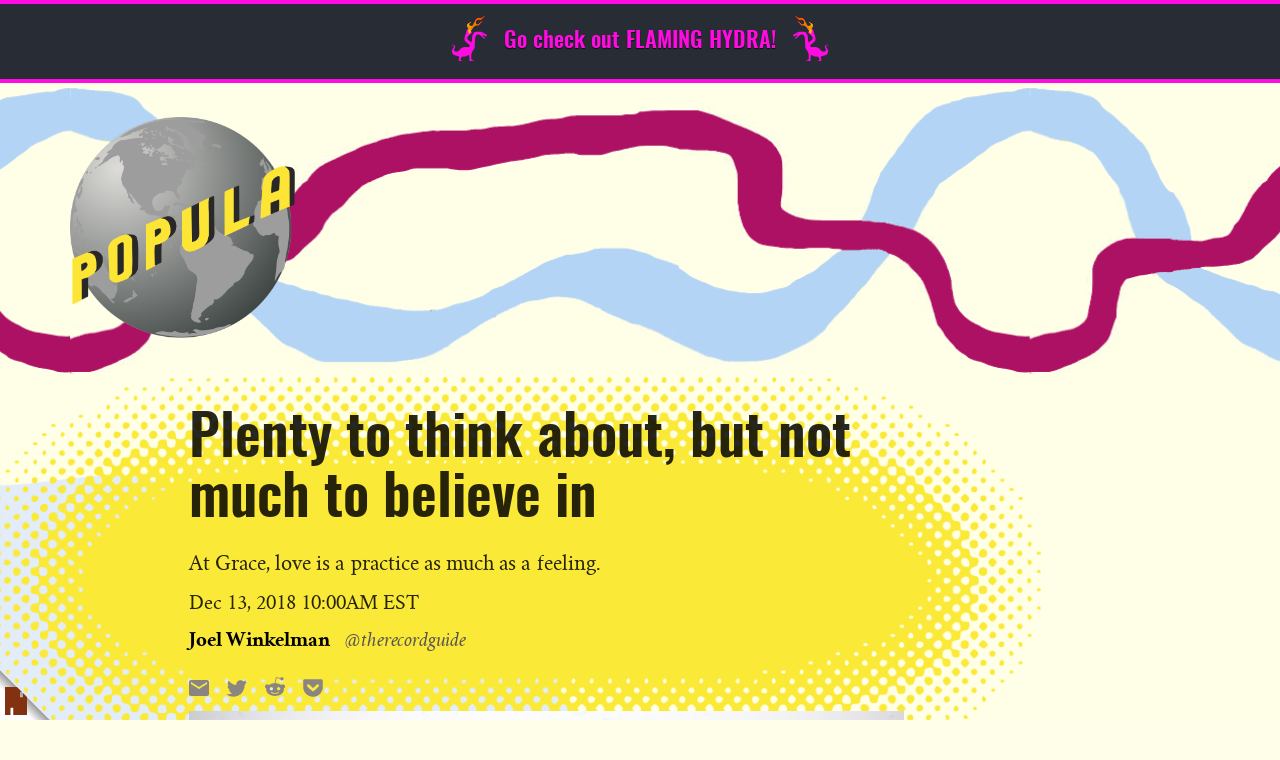

--- FILE ---
content_type: text/html; charset=UTF-8
request_url: https://popula.com/2018/12/13/plenty-to-think-about-but-not-much-to-believe-in/
body_size: 33069
content:
<!doctype html>
<html lang="en-US">
	<head>
		<meta charset="UTF-8">
		<meta name="viewport" content="width=device-width, initial-scale=1">
		<link rel="profile" href="http://gmpg.org/xfn/11">
		<script class="civil-class-mappings" type="text/javascript">window.civilCMSClassnames = {"user-archive":{"heading":"user-archive__heading___3TIX-"},"content-list":{"loadMoreWrapper":"content-list__load-more-wrapper___1xgcs","moreButtonWrapper":"content-list__more-button-wrapper___plob2","loadMoreButton":"content-list__load-more-button___2UuAm"},"civil-header":{"wrapper":"civil-header__wrapper___FY7DZ","inner":"civil-header__inner___2uytk","menuTrigger":"civil-header__menu-trigger___3VEH-","arrow":"civil-header__arrow___350Te","text":"civil-header__text___1-6eQ","leftNav":"civil-header__left-nav___cMx9c","open":"civil-header__open___2JRF7","menuExpand":"civil-header__menu-expand___3NOi7","rightNavWrapper":"civil-header__right-nav-wrapper___3r-_e","login":"civil-header__login___AiOD5","rightNav":"civil-header__right-nav___2SmxQ"},"call-to-action":[],"featured-articles":{"wrapper":"featured-articles__wrapper___1MavN","featuredArticle":"featured-articles__featured-article___2xA9c","single":"featured-articles__single___cE7-i","featureList":"featured-articles__feature-list___SKs95","listHeadline":"featured-articles__list-headline___scXlr"},"content-item":{"date":"content-item__date___2Adqk","eyebrow":"content-item__eyebrow___25bqF"},"article-bylines":{"static":"article-bylines__static___1jfy3","expandable":"article-bylines__expandable___1gcWr","full":"article-bylines__full___UFQv7","avatars":"article-bylines__avatars___3iuUn","avatar":"article-bylines__avatar___326LY","bioHeader":"article-bylines__bio-header___sM-Jx","bylineExpand":"article-bylines__byline-expand___1Cti0","bio":"article-bylines__bio___1ERJy","bioName":"article-bylines__bio-name___30oIS","twitterHandle":"article-bylines__twitter-handle___26sL7","bioContentWrapper":"article-bylines__bio-content-wrapper___1M3f2","bioContentInner":"article-bylines__bio-content-inner___8BSyh","bioContent":"article-bylines__bio-content___18yWF","isSmallText":"article-bylines__is-small-text___2_Ou6","isLargeText":"article-bylines__is-large-text___1DXF0","isLargerText":"article-bylines__is-larger-text___WfxoX","hasDropCap":"article-bylines__has-drop-cap___337zn","bioMore":"article-bylines__bio-more___3XaZl"},"logo":{"wrapper":"logo__wrapper___3AN3h","white":"logo__white___cJhjA","newsroom":"logo__newsroom___1BM62","footer":"logo__footer___1q0k7","siteTitle":"logo__site-title___3Kq4F"},"newsroom-footer":{"wrapper":"newsroom-footer__wrapper___-X4yD","inner":"newsroom-footer__inner___2Gs_D","footerLogo":"newsroom-footer__footer-logo___3jkpc","content":"newsroom-footer__content___2zV-Y","navWrapper":"newsroom-footer__nav-wrapper___aBFoZ","navHeading":"newsroom-footer__nav-heading___kWiLr","subscribeWrapper":"newsroom-footer__subscribe-wrapper___3GORR","contactEmail":"newsroom-footer__contact-email___2x8nB","copyright":"newsroom-footer__copyright___1H-2V"},"newsroom-header":{"wrapper":"newsroom-header__wrapper___3MDgS","inner":"newsroom-header__inner___2V-uJ","navWrapper":"newsroom-header__nav-wrapper___3IfOf","open":"newsroom-header__open___2vMkO","subscribeWrapper":"newsroom-header__subscribe-wrapper___JchJD","nav":"newsroom-header__nav___2hRfj","subMenuOpen":"newsroom-header__sub-menu-open___3g3zT","menuTrigger":"newsroom-header__menu-trigger___rzMH6","runsOnCivil":"newsroom-header__runs-on-civil___32KcY","runsOnCivilNav":"newsroom-header__runs-on-civil--nav___323Bx","searchWrapper":"newsroom-header__search-wrapper___l8wyh","searchTrigger":"newsroom-header__search-trigger___2CuUg","searchTrigger__icon":"newsroom-header__search-trigger__icon___3uP4w","searchTrigger__label":"newsroom-header__search-trigger__label___26cED","hiddenSearch":"newsroom-header__hidden-search___3DrPz"},"article-footer":{"wrapper":"article-footer__wrapper___34Toe","bylines":"article-footer__bylines___1-EAK","indicators":"article-footer__indicators___3FIDp","sharesWrapper":"article-footer__shares-wrapper___Wb7bh","socialShares":"article-footer__social-shares____EpoJ"},"civil-footer":{"wrapper":"civil-footer__wrapper___3xZwz","leftWrapper":"civil-footer__left-wrapper___3qc4G","rightNavWrapper":"civil-footer__right-nav-wrapper___3pFxS","avoidPico":"civil-footer__avoid-pico___3MuwL","contactButton":"civil-footer__contact-button___1a5My"},"page-header":{"wrapper":"page-header__wrapper___sRWdf","title":"page-header__title___2fp7r"},"body-content":{"wrapper":"body-content__wrapper___1nN2E","sidebar":"body-content__sidebar___3Bplp","centered":"body-content__centered___3PinO"},"error-page":{"wrapper":"error-page__wrapper___1MbZF","heading":"error-page__heading___28rOZ","content":"error-page__content___SzFGf","isSmallText":"error-page__is-small-text___3CmK8","isLargeText":"error-page__is-large-text___B6GBB","isLargerText":"error-page__is-larger-text___3zDaG","hasDropCap":"error-page__has-drop-cap___xrsUA"},"page-body":{"wrapper":"page-body__wrapper___386tV"},"article-grid":{"wrapper":"article-grid__wrapper___3oKcd","gridWrapper":"article-grid__grid-wrapper___rk5eE"},"article-body":{"wrapper":"article-body__wrapper___xujBi","sidebarLeft":"article-body__sidebar-left___PZ_Vt","sidebarRight":"article-body__sidebar-right___24XCH"},"credibility-indicators":{"wrapper":"credibility-indicators__wrapper___1vrC9","intro":"credibility-indicators__intro___1IYKw","title":"credibility-indicators__title___1fGSO","description":"credibility-indicators__description___38-H-","text":"credibility-indicators__text___3JXhN","isSmallText":"credibility-indicators__is-small-text___2p8eZ","isLargeText":"credibility-indicators__is-large-text___1mI48","isLargerText":"credibility-indicators__is-larger-text____Z9RH","hasDropCap":"credibility-indicators__has-drop-cap___1WUJK","indicators":"credibility-indicators__indicators___3gVyu","indicator":"credibility-indicators__indicator___1PX1k","heading":"credibility-indicators__heading___1JRFb","icon":"credibility-indicators__icon___33MRX","type":"credibility-indicators__type___3kMh4","toggle":"credibility-indicators__toggle___1xlxG","closeIcon":"credibility-indicators__close-icon___2Cupd","open":"credibility-indicators__open___1Gyqj","openIcon":"credibility-indicators__open-icon___3Borq","learnMore":"credibility-indicators__learn-more___3BCYI"},"jetpack":[],"subscribe-button":{"button":"subscribe-button__button___2HZzJ","standardHeight":"subscribe-button__standard-height___XV8s-","fullHeight":"subscribe-button__full-height___E1Ylg","standardWidth":"subscribe-button__standard-width___gSOuv","fullWidth":"subscribe-button__full-width___3iAMk","picoLoadingSpinner":"subscribe-button__pico-loading-spinner___1R3z2"},"search-form":{"wrapper":"search-form__wrapper___mToSD","label":"search-form__label___3h-Dq","input":"search-form__input___2VR7a","submit":"search-form__submit___2ddRL"},"image":{"wrapper":"image__wrapper___3yPy4","intrinsic":"image__intrinsic___kCRv1","featuredImage":"image__featured-image___1od9k","image":"image__image___26KD6","imageLazyload":"image__image-lazyload___FKux-"},"article-template":{"wrapper":"article-template__wrapper___1WYkT","commentsWrapper":"article-template__comments-wrapper___1JWA7","commentsInner":"article-template__comments-inner___1y_is"},"page-template":{"wrapper":"page-template__wrapper___27eNH"},"global":[],"card":{"wrapper":"card__wrapper___35V-0","image":"card__image___3v-yf","content":"card__content___A7oTi","eyebrow":"card__eyebrow___3d0mZ content-item__eyebrow___25bqF","title":"card__title___W5a0A","dek":"card__dek___2LnA5","authors":"card__authors___3-IVA","byline":"card__byline___27I8H","date":"card__date___zMNaI content-item__date___2Adqk","opinion":"card__opinion___5Hpw1","noImage":"card__no-image___3Jc-j","noDek":"card__no-dek___1mmQR","label":"card__label___RLJGF content-item__eyebrow___25bqF","avatar":"card__avatar___1YAw7"},"river":{"wrapper":"river__wrapper___1Bzcn","content":"river__content___ROuna","noImage":"river__no-image___2cKNQ","image":"river__image___1HX7R","eyebrow":"river__eyebrow___3Czl6 content-item__eyebrow___25bqF","title":"river__title___krYaD","byline":"river__byline___1YWD4","date":"river__date___r3yWn content-item__date___2Adqk","label":"river__label___1sLIs content-item__eyebrow___25bqF"},"large-feature":{"wrapper":"large-feature__wrapper___3XA5s","image":"large-feature__image___1umka","content":"large-feature__content___jQPqQ","eyebrow":"large-feature__eyebrow___1gcth content-item__eyebrow___25bqF","title":"large-feature__title___1lPYS","dek":"large-feature__dek___3ABXb","authors":"large-feature__authors___mEF2a","byline":"large-feature__byline___1zOJz","date":"large-feature__date___1iDt1 content-item__date___2Adqk","video":"large-feature__video___1OxpH","hasVideo":"large-feature__has-video___3SAmO","inner":"large-feature__inner___1afkc","label":"large-feature__label___2fujm content-item__eyebrow___25bqF","opinion":"large-feature__opinion___noLf3","avatar":"large-feature__avatar___Em9f1"},"article-header":{"video":"article-header__video___d_nLm","image":"article-header__image___1fUMc","imageMeta":"article-header__image-meta___1wPkm","caption":"article-header__caption___M0IMB","credit":"article-header__credit___f4ikD","wrapper":"article-header__wrapper___1UKb2","header":"article-header__header___SMiMr","opinion":"article-header__opinion___2PXBp","title":"article-header__title___2_ur-","withDek":"article-header__with-dek___1SWSl","dek":"article-header__dek___3U0zk","date":"article-header__date___3TskR","label":"article-header__label___2g6VR content-item__eyebrow___25bqF","eyebrow":"article-header__eyebrow___LSGkz","metaWrapper":"article-header__meta-wrapper___bdq3P","bylinesWrapper":"article-header__bylines-wrapper___2FR6g","byline":"article-header__byline___1S0NT","sharesWrapper":"article-header__shares-wrapper___CKvPb","socialShares":"article-header__social-shares___1aAgQ","tip":"article-header__tip___3oUav","tipIcon":"article-header__tip-icon___2bZxz"},"sticky-cta":{"wrapper":"sticky-cta__wrapper___3mcgL","close":"sticky-cta__close___OsoTj","label":"sticky-cta__label___17Iyu"},"user-profile":[],"editor":[],"gallery":{"lightboxWrapper":"gallery__lightbox-wrapper___2598k","slide":"gallery__slide___1ihvT","figure":"gallery__figure___1D8SR","directionControls":"gallery__direction-controls___2IVsC","open":"gallery__open___WJ8gO","lightboxGallery":"gallery__lightbox-gallery___eqjvM","imageMeta":"gallery__image-meta___WxCf9","caption":"gallery__caption___1wLrY","credit":"gallery__credit___2NyFt","close":"gallery__close___34EgK","previous":"gallery__previous___3VSAT","next":"gallery__next___2zqMl"},"featured-articles-widget":{"wrapper":"featured-articles-widget__wrapper___f4Gm5","headline":"featured-articles-widget__headline___2SXlF","list":"featured-articles-widget__list___3fEOK"},"article-taxonomies":{"wrapper":"article-taxonomies__wrapper___U1Z62","title":"article-taxonomies__title___2IyYM","list":"article-taxonomies__list___3IDYh","link":"article-taxonomies__link___3_SRi"}}</script>
		<title>Plenty to think about, but not much to believe in &#8211; Popula</title>
<meta name='robots' content='max-image-preview:large' />
	<style>img:is([sizes="auto" i], [sizes^="auto," i]) { contain-intrinsic-size: 3000px 1500px }</style>
	<link rel='dns-prefetch' href='//cdn.usefathom.com' />
<link rel='dns-prefetch' href='//stats.wp.com' />
<link rel='dns-prefetch' href='//fonts.googleapis.com' />
<link rel="alternate" type="application/rss+xml" title="Popula &raquo; Feed" href="https://popula.com/feed/" />
<link rel="alternate" type="application/rss+xml" title="Popula &raquo; Comments Feed" href="https://popula.com/comments/feed/" />
<link rel="alternate" type="application/rss+xml" title="Popula &raquo; Plenty to think about, but not much to believe in Comments Feed" href="https://popula.com/2018/12/13/plenty-to-think-about-but-not-much-to-believe-in/feed/" />
<script class="wp-asset-manager loadCSS" type="text/javascript">/*! loadCSS: load a CSS file asynchronously. [c]2016 @scottjehl, Filament Group, Inc. Licensed MIT */
!function(e){"use strict";var n=function(n,t,o){function i(e){return a.body?e():void setTimeout(function(){i(e)})}function r(){l.addEventListener&&l.removeEventListener("load",r),l.media=o||"all"}var d,a=e.document,l=a.createElement("link");if(t)d=t;else{var s=(a.body||a.getElementsByTagName("head")[0]).childNodes;d=s[s.length-1]}var f=a.styleSheets;l.rel="stylesheet",l.href=n,l.media="only x",i(function(){d.parentNode.insertBefore(l,t?d:d.nextSibling)});var u=function(e){for(var n=l.href,t=f.length;t--;)if(f[t].href===n)return e();setTimeout(function(){u(e)})};return l.addEventListener&&l.addEventListener("load",r),l.onloadcssdefined=u,u(r),l};"undefined"!=typeof exports?exports.loadCSS=n:e.loadCSS=n}("undefined"!=typeof global?global:this);
/*! CSS rel=preload polyfill. Depends on loadCSS function. [c]2016 @scottjehl, Filament Group, Inc. Licensed MIT  */
!function(t){if(t.loadCSS){var e=loadCSS.relpreload={};if(e.support=function(){try{return t.document.createElement("link").relList.supports("preload")}catch(e){return!1}},e.poly=function(){for(var e=t.document.getElementsByTagName("link"),n=0;n<e.length;n++){var r=e[n];"preload"===r.rel&&"style"===r.getAttribute("as")&&(t.loadCSS(r.href,r),r.rel=null)}},!e.support()){e.poly();var n=t.setInterval(e.poly,300);t.addEventListener&&t.addEventListener("load",function(){e.poly(),t.clearInterval(n)}),t.attachEvent&&t.attachEvent("onload",function(){t.clearInterval(n)})}}}(this);</script><script class="wp-asset-manager commonData" type="text/javascript">window.civilCMS = window.civilCMS || {}; window.civilCMS["commonData"] = {"ajaxUrl":"https:\/\/popula.com\/wp-admin\/admin-ajax.php","newsletterNonce":"4e1ef6c5f8","bioExpand":"Expand"}</script><script class="wp-asset-manager civil-async-webfonts" type="text/javascript">loadCSS("https://fonts.googleapis.com/css?family=Libre+Franklin%3A500%2C500i%2C900%2C900i&#038;ver=1.0.0");</script><noscript><link rel="stylesheet" href="https://fonts.googleapis.com/css?family=Libre+Franklin%3A500%2C500i%2C900%2C900i&#038;ver=1.0.0" class="wp-asset-manager civil-async-webfonts" media="all" /></noscript><script type="text/javascript">
/* <![CDATA[ */
window._wpemojiSettings = {"baseUrl":"https:\/\/s.w.org\/images\/core\/emoji\/16.0.1\/72x72\/","ext":".png","svgUrl":"https:\/\/s.w.org\/images\/core\/emoji\/16.0.1\/svg\/","svgExt":".svg","source":{"concatemoji":"https:\/\/popula.com\/wp-includes\/js\/wp-emoji-release.min.js?ver=6.8.3"}};
/*! This file is auto-generated */
!function(s,n){var o,i,e;function c(e){try{var t={supportTests:e,timestamp:(new Date).valueOf()};sessionStorage.setItem(o,JSON.stringify(t))}catch(e){}}function p(e,t,n){e.clearRect(0,0,e.canvas.width,e.canvas.height),e.fillText(t,0,0);var t=new Uint32Array(e.getImageData(0,0,e.canvas.width,e.canvas.height).data),a=(e.clearRect(0,0,e.canvas.width,e.canvas.height),e.fillText(n,0,0),new Uint32Array(e.getImageData(0,0,e.canvas.width,e.canvas.height).data));return t.every(function(e,t){return e===a[t]})}function u(e,t){e.clearRect(0,0,e.canvas.width,e.canvas.height),e.fillText(t,0,0);for(var n=e.getImageData(16,16,1,1),a=0;a<n.data.length;a++)if(0!==n.data[a])return!1;return!0}function f(e,t,n,a){switch(t){case"flag":return n(e,"\ud83c\udff3\ufe0f\u200d\u26a7\ufe0f","\ud83c\udff3\ufe0f\u200b\u26a7\ufe0f")?!1:!n(e,"\ud83c\udde8\ud83c\uddf6","\ud83c\udde8\u200b\ud83c\uddf6")&&!n(e,"\ud83c\udff4\udb40\udc67\udb40\udc62\udb40\udc65\udb40\udc6e\udb40\udc67\udb40\udc7f","\ud83c\udff4\u200b\udb40\udc67\u200b\udb40\udc62\u200b\udb40\udc65\u200b\udb40\udc6e\u200b\udb40\udc67\u200b\udb40\udc7f");case"emoji":return!a(e,"\ud83e\udedf")}return!1}function g(e,t,n,a){var r="undefined"!=typeof WorkerGlobalScope&&self instanceof WorkerGlobalScope?new OffscreenCanvas(300,150):s.createElement("canvas"),o=r.getContext("2d",{willReadFrequently:!0}),i=(o.textBaseline="top",o.font="600 32px Arial",{});return e.forEach(function(e){i[e]=t(o,e,n,a)}),i}function t(e){var t=s.createElement("script");t.src=e,t.defer=!0,s.head.appendChild(t)}"undefined"!=typeof Promise&&(o="wpEmojiSettingsSupports",i=["flag","emoji"],n.supports={everything:!0,everythingExceptFlag:!0},e=new Promise(function(e){s.addEventListener("DOMContentLoaded",e,{once:!0})}),new Promise(function(t){var n=function(){try{var e=JSON.parse(sessionStorage.getItem(o));if("object"==typeof e&&"number"==typeof e.timestamp&&(new Date).valueOf()<e.timestamp+604800&&"object"==typeof e.supportTests)return e.supportTests}catch(e){}return null}();if(!n){if("undefined"!=typeof Worker&&"undefined"!=typeof OffscreenCanvas&&"undefined"!=typeof URL&&URL.createObjectURL&&"undefined"!=typeof Blob)try{var e="postMessage("+g.toString()+"("+[JSON.stringify(i),f.toString(),p.toString(),u.toString()].join(",")+"));",a=new Blob([e],{type:"text/javascript"}),r=new Worker(URL.createObjectURL(a),{name:"wpTestEmojiSupports"});return void(r.onmessage=function(e){c(n=e.data),r.terminate(),t(n)})}catch(e){}c(n=g(i,f,p,u))}t(n)}).then(function(e){for(var t in e)n.supports[t]=e[t],n.supports.everything=n.supports.everything&&n.supports[t],"flag"!==t&&(n.supports.everythingExceptFlag=n.supports.everythingExceptFlag&&n.supports[t]);n.supports.everythingExceptFlag=n.supports.everythingExceptFlag&&!n.supports.flag,n.DOMReady=!1,n.readyCallback=function(){n.DOMReady=!0}}).then(function(){return e}).then(function(){var e;n.supports.everything||(n.readyCallback(),(e=n.source||{}).concatemoji?t(e.concatemoji):e.wpemoji&&e.twemoji&&(t(e.twemoji),t(e.wpemoji)))}))}((window,document),window._wpemojiSettings);
/* ]]> */
</script>
<style id='wp-emoji-styles-inline-css' type='text/css'>

	img.wp-smiley, img.emoji {
		display: inline !important;
		border: none !important;
		box-shadow: none !important;
		height: 1em !important;
		width: 1em !important;
		margin: 0 0.07em !important;
		vertical-align: -0.1em !important;
		background: none !important;
		padding: 0 !important;
	}
</style>
<link rel='stylesheet' id='wp-block-library-css' href='https://popula.com/wp-includes/css/dist/block-library/style.min.css?ver=6.8.3' type='text/css' media='all' />
<style id='classic-theme-styles-inline-css' type='text/css'>
/*! This file is auto-generated */
.wp-block-button__link{color:#fff;background-color:#32373c;border-radius:9999px;box-shadow:none;text-decoration:none;padding:calc(.667em + 2px) calc(1.333em + 2px);font-size:1.125em}.wp-block-file__button{background:#32373c;color:#fff;text-decoration:none}
</style>
<style id='co-authors-plus-coauthors-style-inline-css' type='text/css'>
.wp-block-co-authors-plus-coauthors.is-layout-flow [class*=wp-block-co-authors-plus]{display:inline}

</style>
<style id='co-authors-plus-avatar-style-inline-css' type='text/css'>
.wp-block-co-authors-plus-avatar :where(img){height:auto;max-width:100%;vertical-align:bottom}.wp-block-co-authors-plus-coauthors.is-layout-flow .wp-block-co-authors-plus-avatar :where(img){vertical-align:middle}.wp-block-co-authors-plus-avatar:is(.alignleft,.alignright){display:table}.wp-block-co-authors-plus-avatar.aligncenter{display:table;margin-inline:auto}

</style>
<style id='co-authors-plus-image-style-inline-css' type='text/css'>
.wp-block-co-authors-plus-image{margin-bottom:0}.wp-block-co-authors-plus-image :where(img){height:auto;max-width:100%;vertical-align:bottom}.wp-block-co-authors-plus-coauthors.is-layout-flow .wp-block-co-authors-plus-image :where(img){vertical-align:middle}.wp-block-co-authors-plus-image:is(.alignfull,.alignwide) :where(img){width:100%}.wp-block-co-authors-plus-image:is(.alignleft,.alignright){display:table}.wp-block-co-authors-plus-image.aligncenter{display:table;margin-inline:auto}

</style>
<link rel='stylesheet' id='mediaelement-css' href='https://popula.com/wp-includes/js/mediaelement/mediaelementplayer-legacy.min.css?ver=4.2.17' type='text/css' media='all' />
<link rel='stylesheet' id='wp-mediaelement-css' href='https://popula.com/wp-includes/js/mediaelement/wp-mediaelement.min.css?ver=6.8.3' type='text/css' media='all' />
<style id='jetpack-sharing-buttons-style-inline-css' type='text/css'>
.jetpack-sharing-buttons__services-list{display:flex;flex-direction:row;flex-wrap:wrap;gap:0;list-style-type:none;margin:5px;padding:0}.jetpack-sharing-buttons__services-list.has-small-icon-size{font-size:12px}.jetpack-sharing-buttons__services-list.has-normal-icon-size{font-size:16px}.jetpack-sharing-buttons__services-list.has-large-icon-size{font-size:24px}.jetpack-sharing-buttons__services-list.has-huge-icon-size{font-size:36px}@media print{.jetpack-sharing-buttons__services-list{display:none!important}}.editor-styles-wrapper .wp-block-jetpack-sharing-buttons{gap:0;padding-inline-start:0}ul.jetpack-sharing-buttons__services-list.has-background{padding:1.25em 2.375em}
</style>
<link rel='stylesheet' id='coil-blocks-css' href='https://popula.com/wp-content/plugins/coil-web-monetization/dist/blocks.style.build.min.css?ver=2.0.2' type='text/css' media='all' />
<style id='global-styles-inline-css' type='text/css'>
:root{--wp--preset--aspect-ratio--square: 1;--wp--preset--aspect-ratio--4-3: 4/3;--wp--preset--aspect-ratio--3-4: 3/4;--wp--preset--aspect-ratio--3-2: 3/2;--wp--preset--aspect-ratio--2-3: 2/3;--wp--preset--aspect-ratio--16-9: 16/9;--wp--preset--aspect-ratio--9-16: 9/16;--wp--preset--color--black: #000000;--wp--preset--color--cyan-bluish-gray: #abb8c3;--wp--preset--color--white: #ffffff;--wp--preset--color--pale-pink: #f78da7;--wp--preset--color--vivid-red: #cf2e2e;--wp--preset--color--luminous-vivid-orange: #ff6900;--wp--preset--color--luminous-vivid-amber: #fcb900;--wp--preset--color--light-green-cyan: #7bdcb5;--wp--preset--color--vivid-green-cyan: #00d084;--wp--preset--color--pale-cyan-blue: #8ed1fc;--wp--preset--color--vivid-cyan-blue: #0693e3;--wp--preset--color--vivid-purple: #9b51e0;--wp--preset--gradient--vivid-cyan-blue-to-vivid-purple: linear-gradient(135deg,rgba(6,147,227,1) 0%,rgb(155,81,224) 100%);--wp--preset--gradient--light-green-cyan-to-vivid-green-cyan: linear-gradient(135deg,rgb(122,220,180) 0%,rgb(0,208,130) 100%);--wp--preset--gradient--luminous-vivid-amber-to-luminous-vivid-orange: linear-gradient(135deg,rgba(252,185,0,1) 0%,rgba(255,105,0,1) 100%);--wp--preset--gradient--luminous-vivid-orange-to-vivid-red: linear-gradient(135deg,rgba(255,105,0,1) 0%,rgb(207,46,46) 100%);--wp--preset--gradient--very-light-gray-to-cyan-bluish-gray: linear-gradient(135deg,rgb(238,238,238) 0%,rgb(169,184,195) 100%);--wp--preset--gradient--cool-to-warm-spectrum: linear-gradient(135deg,rgb(74,234,220) 0%,rgb(151,120,209) 20%,rgb(207,42,186) 40%,rgb(238,44,130) 60%,rgb(251,105,98) 80%,rgb(254,248,76) 100%);--wp--preset--gradient--blush-light-purple: linear-gradient(135deg,rgb(255,206,236) 0%,rgb(152,150,240) 100%);--wp--preset--gradient--blush-bordeaux: linear-gradient(135deg,rgb(254,205,165) 0%,rgb(254,45,45) 50%,rgb(107,0,62) 100%);--wp--preset--gradient--luminous-dusk: linear-gradient(135deg,rgb(255,203,112) 0%,rgb(199,81,192) 50%,rgb(65,88,208) 100%);--wp--preset--gradient--pale-ocean: linear-gradient(135deg,rgb(255,245,203) 0%,rgb(182,227,212) 50%,rgb(51,167,181) 100%);--wp--preset--gradient--electric-grass: linear-gradient(135deg,rgb(202,248,128) 0%,rgb(113,206,126) 100%);--wp--preset--gradient--midnight: linear-gradient(135deg,rgb(2,3,129) 0%,rgb(40,116,252) 100%);--wp--preset--font-size--small: 13px;--wp--preset--font-size--medium: 20px;--wp--preset--font-size--large: 36px;--wp--preset--font-size--x-large: 42px;--wp--preset--spacing--20: 0.44rem;--wp--preset--spacing--30: 0.67rem;--wp--preset--spacing--40: 1rem;--wp--preset--spacing--50: 1.5rem;--wp--preset--spacing--60: 2.25rem;--wp--preset--spacing--70: 3.38rem;--wp--preset--spacing--80: 5.06rem;--wp--preset--shadow--natural: 6px 6px 9px rgba(0, 0, 0, 0.2);--wp--preset--shadow--deep: 12px 12px 50px rgba(0, 0, 0, 0.4);--wp--preset--shadow--sharp: 6px 6px 0px rgba(0, 0, 0, 0.2);--wp--preset--shadow--outlined: 6px 6px 0px -3px rgba(255, 255, 255, 1), 6px 6px rgba(0, 0, 0, 1);--wp--preset--shadow--crisp: 6px 6px 0px rgba(0, 0, 0, 1);}:where(.is-layout-flex){gap: 0.5em;}:where(.is-layout-grid){gap: 0.5em;}body .is-layout-flex{display: flex;}.is-layout-flex{flex-wrap: wrap;align-items: center;}.is-layout-flex > :is(*, div){margin: 0;}body .is-layout-grid{display: grid;}.is-layout-grid > :is(*, div){margin: 0;}:where(.wp-block-columns.is-layout-flex){gap: 2em;}:where(.wp-block-columns.is-layout-grid){gap: 2em;}:where(.wp-block-post-template.is-layout-flex){gap: 1.25em;}:where(.wp-block-post-template.is-layout-grid){gap: 1.25em;}.has-black-color{color: var(--wp--preset--color--black) !important;}.has-cyan-bluish-gray-color{color: var(--wp--preset--color--cyan-bluish-gray) !important;}.has-white-color{color: var(--wp--preset--color--white) !important;}.has-pale-pink-color{color: var(--wp--preset--color--pale-pink) !important;}.has-vivid-red-color{color: var(--wp--preset--color--vivid-red) !important;}.has-luminous-vivid-orange-color{color: var(--wp--preset--color--luminous-vivid-orange) !important;}.has-luminous-vivid-amber-color{color: var(--wp--preset--color--luminous-vivid-amber) !important;}.has-light-green-cyan-color{color: var(--wp--preset--color--light-green-cyan) !important;}.has-vivid-green-cyan-color{color: var(--wp--preset--color--vivid-green-cyan) !important;}.has-pale-cyan-blue-color{color: var(--wp--preset--color--pale-cyan-blue) !important;}.has-vivid-cyan-blue-color{color: var(--wp--preset--color--vivid-cyan-blue) !important;}.has-vivid-purple-color{color: var(--wp--preset--color--vivid-purple) !important;}.has-black-background-color{background-color: var(--wp--preset--color--black) !important;}.has-cyan-bluish-gray-background-color{background-color: var(--wp--preset--color--cyan-bluish-gray) !important;}.has-white-background-color{background-color: var(--wp--preset--color--white) !important;}.has-pale-pink-background-color{background-color: var(--wp--preset--color--pale-pink) !important;}.has-vivid-red-background-color{background-color: var(--wp--preset--color--vivid-red) !important;}.has-luminous-vivid-orange-background-color{background-color: var(--wp--preset--color--luminous-vivid-orange) !important;}.has-luminous-vivid-amber-background-color{background-color: var(--wp--preset--color--luminous-vivid-amber) !important;}.has-light-green-cyan-background-color{background-color: var(--wp--preset--color--light-green-cyan) !important;}.has-vivid-green-cyan-background-color{background-color: var(--wp--preset--color--vivid-green-cyan) !important;}.has-pale-cyan-blue-background-color{background-color: var(--wp--preset--color--pale-cyan-blue) !important;}.has-vivid-cyan-blue-background-color{background-color: var(--wp--preset--color--vivid-cyan-blue) !important;}.has-vivid-purple-background-color{background-color: var(--wp--preset--color--vivid-purple) !important;}.has-black-border-color{border-color: var(--wp--preset--color--black) !important;}.has-cyan-bluish-gray-border-color{border-color: var(--wp--preset--color--cyan-bluish-gray) !important;}.has-white-border-color{border-color: var(--wp--preset--color--white) !important;}.has-pale-pink-border-color{border-color: var(--wp--preset--color--pale-pink) !important;}.has-vivid-red-border-color{border-color: var(--wp--preset--color--vivid-red) !important;}.has-luminous-vivid-orange-border-color{border-color: var(--wp--preset--color--luminous-vivid-orange) !important;}.has-luminous-vivid-amber-border-color{border-color: var(--wp--preset--color--luminous-vivid-amber) !important;}.has-light-green-cyan-border-color{border-color: var(--wp--preset--color--light-green-cyan) !important;}.has-vivid-green-cyan-border-color{border-color: var(--wp--preset--color--vivid-green-cyan) !important;}.has-pale-cyan-blue-border-color{border-color: var(--wp--preset--color--pale-cyan-blue) !important;}.has-vivid-cyan-blue-border-color{border-color: var(--wp--preset--color--vivid-cyan-blue) !important;}.has-vivid-purple-border-color{border-color: var(--wp--preset--color--vivid-purple) !important;}.has-vivid-cyan-blue-to-vivid-purple-gradient-background{background: var(--wp--preset--gradient--vivid-cyan-blue-to-vivid-purple) !important;}.has-light-green-cyan-to-vivid-green-cyan-gradient-background{background: var(--wp--preset--gradient--light-green-cyan-to-vivid-green-cyan) !important;}.has-luminous-vivid-amber-to-luminous-vivid-orange-gradient-background{background: var(--wp--preset--gradient--luminous-vivid-amber-to-luminous-vivid-orange) !important;}.has-luminous-vivid-orange-to-vivid-red-gradient-background{background: var(--wp--preset--gradient--luminous-vivid-orange-to-vivid-red) !important;}.has-very-light-gray-to-cyan-bluish-gray-gradient-background{background: var(--wp--preset--gradient--very-light-gray-to-cyan-bluish-gray) !important;}.has-cool-to-warm-spectrum-gradient-background{background: var(--wp--preset--gradient--cool-to-warm-spectrum) !important;}.has-blush-light-purple-gradient-background{background: var(--wp--preset--gradient--blush-light-purple) !important;}.has-blush-bordeaux-gradient-background{background: var(--wp--preset--gradient--blush-bordeaux) !important;}.has-luminous-dusk-gradient-background{background: var(--wp--preset--gradient--luminous-dusk) !important;}.has-pale-ocean-gradient-background{background: var(--wp--preset--gradient--pale-ocean) !important;}.has-electric-grass-gradient-background{background: var(--wp--preset--gradient--electric-grass) !important;}.has-midnight-gradient-background{background: var(--wp--preset--gradient--midnight) !important;}.has-small-font-size{font-size: var(--wp--preset--font-size--small) !important;}.has-medium-font-size{font-size: var(--wp--preset--font-size--medium) !important;}.has-large-font-size{font-size: var(--wp--preset--font-size--large) !important;}.has-x-large-font-size{font-size: var(--wp--preset--font-size--x-large) !important;}
:where(.wp-block-post-template.is-layout-flex){gap: 1.25em;}:where(.wp-block-post-template.is-layout-grid){gap: 1.25em;}
:where(.wp-block-columns.is-layout-flex){gap: 2em;}:where(.wp-block-columns.is-layout-grid){gap: 2em;}
:root :where(.wp-block-pullquote){font-size: 1.5em;line-height: 1.6;}
</style>
<link rel='stylesheet' id='coil-monetize-css-css' href='https://popula.com/wp-content/plugins/coil-web-monetization/assets/css/frontend/coil.min.css?ver=2.0.2' type='text/css' media='all' />
<link rel='stylesheet' id='coil-messaging-css' href='https://popula.com/wp-content/plugins/coil-web-monetization/assets/css/messages/coil.min.css?ver=2.0.2' type='text/css' media='all' />
<link rel='stylesheet' id='civil-webfonts-css' href='https://fonts.googleapis.com/css?family=Libre+Franklin%3A300%2C300i%2C400%2C400i%2C700%2C700i%2C800%2C800i%7CSpectral%3A200%2C200i%2C400%2C400i%2C800%2C800i&#038;ver=1.0.0' type='text/css' media='all' />
<link rel='stylesheet' id='civil-cms-common-css-css' href='https://popula.com/wp-content/themes/civil-cms/client/build/css/common.516be7db8c5d974333ee.min.css?ver=1.0' type='text/css' media='all' />
<link rel='stylesheet' id='civil-cms-article-css-css' href='https://popula.com/wp-content/themes/civil-cms/client/build/css/article.516be7db8c5d974333ee.min.css?ver=1.0' type='text/css' media='all' />
<link rel='stylesheet' id='popula-css-css' href='https://popula.com/wp-content/themes/civil-cms-popula/assets/css/style.css?ver=1740432760869' type='text/css' media='all' />
<script type="text/javascript" src="https://cdn.usefathom.com/script.js" id="fathom-snippet-js" defer="defer" data-wp-strategy="defer" data-site="QWNFYHQD"   data-no-minify></script>
<script type="text/javascript" src="https://popula.com/wp-includes/js/jquery/jquery.min.js?ver=3.7.1" id="jquery-core-js"></script>
<script type="text/javascript" src="https://popula.com/wp-includes/js/jquery/jquery-migrate.min.js?ver=3.4.1" id="jquery-migrate-js"></script>
<script type="text/javascript" src="https://popula.com/wp-content/themes/civil-cms/client/build/js/common.fc0f331fc7b74796c430.chunk.min.js?ver=1.0" id="civil-cms-common-js-js"></script>
<script type="text/javascript" async src="https://popula.com/wp-content/themes/civil-cms/client/build/js/article.4b682663dbc6aeea2bfb.bundle.min.js?ver=1.0" id="civil-cms-article-js-js"></script>
<link rel="https://api.w.org/" href="https://popula.com/wp-json/" /><link rel="alternate" title="JSON" type="application/json" href="https://popula.com/wp-json/wp/v2/posts/16481" /><link rel="EditURI" type="application/rsd+xml" title="RSD" href="https://popula.com/xmlrpc.php?rsd" />
<link rel="canonical" href="https://popula.com/2018/12/13/plenty-to-think-about-but-not-much-to-believe-in/" />
<link rel='shortlink' href='https://popula.com/?p=16481' />
<link rel="alternate" title="oEmbed (JSON)" type="application/json+oembed" href="https://popula.com/wp-json/oembed/1.0/embed?url=https%3A%2F%2Fpopula.com%2F2018%2F12%2F13%2Fplenty-to-think-about-but-not-much-to-believe-in%2F" />
<link rel="alternate" title="oEmbed (XML)" type="text/xml+oembed" href="https://popula.com/wp-json/oembed/1.0/embed?url=https%3A%2F%2Fpopula.com%2F2018%2F12%2F13%2Fplenty-to-think-about-but-not-much-to-believe-in%2F&#038;format=xml" />
	<style>img#wpstats{display:none}</style>
		<meta name="monetization" content="$ilp.uphold.com/LB6dUPbNFRfj" />
<link rel="monetization" href="https://ilp.uphold.com/LB6dUPbNFRfj" />
<link rel="shortcut icon" href="https://popula.com/wp-content/uploads/2018/07/cropped-popula-logo-square-with-a-bit-of-padding.png"><meta property="title" content="Plenty to think about, but not much to believe in" />
<meta property="og:title" content="Plenty to think about, but not much to believe in" />
<meta property="og:url" content="https://popula.com/2018/12/13/plenty-to-think-about-but-not-much-to-believe-in/" />
<meta property="og:site_name" content="Popula" />
<meta property="og:type" content="website" />
<meta property="twitter:card" content="summary_large_image" />
<meta property="twitter:title" content="Plenty to think about, but not much to believe in" />
<meta property="twitter:site" content="@popula" />
<meta property="description" content="At Grace, love is a practice as much as a feeling." />
<meta property="og:description" content="At Grace, love is a practice as much as a feeling." />
<meta property="twitter:description" content="At Grace, love is a practice as much as a feeling." />
<meta property="og:image" content="https://popula.com/wp-content/uploads/2018/12/Onondaga_County_Justice_Center.jpg?resize=1200,630" />
<meta property="twitter:image" content="https://popula.com/wp-content/uploads/2018/12/Onondaga_County_Justice_Center.jpg?resize=1200,630" />
<!-- Google Analytics -->
<script>
	(function(i,s,o,g,r,a,m){i['GoogleAnalyticsObject']=r;i[r]=i[r]||function(){
	(i[r].q=i[r].q||[]).push(arguments)},i[r].l=1*new Date();a=s.createElement(o),
	m=s.getElementsByTagName(o)[0];a.async=1;a.src=g;m.parentNode.insertBefore(a,m)
	})(window,document,'script','https://www.google-analytics.com/analytics.js','ga');

	ga('create', 'UA-121772189-1', 'auto');
	ga('send', 'pageview');
</script>
<!-- End Google Analytics -->
<link rel="icon" href="https://popula.com/wp-content/uploads/2018/07/cropped-popula-logo-square-with-a-bit-of-padding-32x32.png" sizes="32x32" />
<link rel="icon" href="https://popula.com/wp-content/uploads/2018/07/cropped-popula-logo-square-with-a-bit-of-padding-192x192.png" sizes="192x192" />
<link rel="apple-touch-icon" href="https://popula.com/wp-content/uploads/2018/07/cropped-popula-logo-square-with-a-bit-of-padding-180x180.png" />
<meta name="msapplication-TileImage" content="https://popula.com/wp-content/uploads/2018/07/cropped-popula-logo-square-with-a-bit-of-padding-270x270.png" />
		<style type="text/css" id="wp-custom-css">
			.newsroom-header__runs-on-civil,
.civil-footer__wrapper {
	display: none !important;
}

.newsroom-footer__nav-wrapper:nth-child(3) {
  height: 0;
  overflow: hidden;
	margin-top: 0;
}		</style>
			</head>

	<body class="wp-singular post-template-default single single-post postid-16481 single-format-standard wp-theme-civil-cms wp-child-theme-civil-cms-popula monetization-not-initialized coil-monetized coil-public show-streaming-widget category-_feesplease category-_homepage category-features category-things-unseen">
		
	<div class="global-banner__wrapper">
		<div class="global-banner">
			<a href="https://flaminghydra.com"><span class="flaming-hydra-dragon"></span>Go check out FLAMING HYDRA!<span class="flaming-hydra-dragon"></a>		</div>
	</div>

		<div id="page" class="site">
			<a class="skip-link screen-reader-text" href="#content">Skip to content</a>

			
<header class="newsroom-header__wrapper___3MDgS newsroom-header__wrapper" data-component="newsroom-header">
	<div class="newsroom-header__inner___2V-uJ newsroom-header__inner">
		<a href="https://popula.com/" class="logo__wrapper___3AN3h logo__wrapper logo__newsroom___1BM62 logo__newsroom black header" >
<span style="" class="
	image__wrapper___3yPy4 image__wrapper">
	<img class="image__image___26KD6 image__image" srcset="https://popula.com/wp-content/uploads/2018/07/asset__popula-logo.png?w=450 450w,https://popula.com/wp-content/uploads/2018/07/asset__popula-logo.png?w=225 225w" data-sizes="auto" alt="Popula" /></span>
</a>
		<div id="newsroom-nav" class="newsroom-header__nav-wrapper___3IfOf newsroom-header__nav-wrapper">
			<nav class="newsroom-header__nav___2hRfj newsroom-header__nav"><ul id="newsroom-header-nav" class="menu"><li id="menu-item-15844" class="my-airport menu-item menu-item-type-taxonomy menu-item-object-category menu-item-15844"><a href="https://popula.com/category/my-airport/">My Airport</a></li>
<li id="menu-item-1865" class="me-today menu-item menu-item-type-taxonomy menu-item-object-category menu-item-1865"><a href="https://popula.com/category/me-today/">ME TODAY</a></li>
<li id="menu-item-11706" class="columns menu-item menu-item-type-post_type menu-item-object-page menu-item-11706"><a href="https://popula.com/columns/">Columns</a></li>
<li id="menu-item-2617" class="my-dictator menu-item menu-item-type-taxonomy menu-item-object-category menu-item-2617"><a href="https://popula.com/category/my-dictator/">My Dictator</a></li>
<li id="menu-item-4488" class="comics menu-item menu-item-type-taxonomy menu-item-object-category menu-item-4488"><a href="https://popula.com/category/comics/">COMICS</a></li>
<li id="menu-item-1867" class="the-western menu-item menu-item-type-taxonomy menu-item-object-category menu-item-1867"><a href="https://popula.com/category/the-western/">The Western</a></li>
<li id="menu-item-2618" class="radio-sermon menu-item menu-item-type-taxonomy menu-item-object-category menu-item-2618"><a href="https://popula.com/category/radio-sermon-with-brother-layne/">Radio Sermon with Brother Layne</a></li>
<li id="menu-item-4858" class="things-unseen menu-item menu-item-type-taxonomy menu-item-object-category current-post-ancestor current-menu-parent current-post-parent menu-item-4858"><a href="https://popula.com/category/things-unseen/">Things Unseen</a></li>
<li id="menu-item-5228" class="still-mad menu-item menu-item-type-taxonomy menu-item-object-category menu-item-5228"><a href="https://popula.com/category/still-mad/">Still Mad</a></li>
<li id="menu-item-4859" class="wiki-epistemology menu-item menu-item-type-taxonomy menu-item-object-category menu-item-4859"><a href="https://popula.com/category/wiki-epistemology/">Wiki-Epistemology</a></li>
<li id="menu-item-1860" class="ingredients menu-item menu-item-type-taxonomy menu-item-object-category menu-item-1860"><a href="https://popula.com/category/ingredients/">Ingredients</a></li>
<li id="menu-item-1868" class="tour-of-babel menu-item menu-item-type-taxonomy menu-item-object-category menu-item-1868"><a href="https://popula.com/category/tour-of-babel/">Tour of Babel</a></li>
<li id="menu-item-4856" class="jack-pendarvis menu-item menu-item-type-taxonomy menu-item-object-category menu-item-4856"><a href="https://popula.com/category/jack-pendarvis/">Jack Pendarvis</a></li>
<li id="menu-item-6666" class="oeconoclast menu-item menu-item-type-taxonomy menu-item-object-category menu-item-6666"><a href="https://popula.com/category/oeconoclast/">Oeconoclast</a></li>
<li id="menu-item-2616" class="as-the-world-turns menu-item menu-item-type-taxonomy menu-item-object-category menu-item-2616"><a href="https://popula.com/category/as-the-world-turns/">As the World Turns</a></li>
<li id="menu-item-8934" class="tempo menu-item menu-item-type-post_type menu-item-object-tempo menu-item-8934"><a href="https://popula.com/tempo/august-31-2018/">Tempo: August 31, 2018</a></li>
<li id="menu-item-6664" class="premonitions menu-item menu-item-type-taxonomy menu-item-object-category menu-item-6664"><a href="https://popula.com/category/premonitions/">Premonitions</a></li>
<li id="menu-item-2579" class="minutes menu-item menu-item-type-taxonomy menu-item-object-category menu-item-2579"><a href="https://popula.com/category/minutes/">Minutes</a></li>
<li id="menu-item-2580" class="the-next-big-thing menu-item menu-item-type-taxonomy menu-item-object-category menu-item-2580"><a href="https://popula.com/category/next-big-thing/">The Next Big Thing</a></li>
<li id="menu-item-4855" class="fact-check menu-item menu-item-type-taxonomy menu-item-object-category menu-item-4855"><a href="https://popula.com/category/fact-check/">Fact Check</a></li>
<li id="menu-item-4857" class="nevada-city-wine-diaries menu-item menu-item-type-taxonomy menu-item-object-category menu-item-4857"><a href="https://popula.com/category/nevada-city-wine-diaries/">Nevada City Wine Diaries</a></li>
<li id="menu-item-6665" class="letter-to-the-editor menu-item menu-item-type-taxonomy menu-item-object-category menu-item-6665"><a href="https://popula.com/category/letter-to-the-editor/">Letters to the Editor</a></li>
<li id="menu-item-6667" class="sunday-funnies menu-item menu-item-type-taxonomy menu-item-object-category menu-item-6667"><a href="https://popula.com/category/sunday-funnies/">Sunday Funnies</a></li>
<li id="menu-item-34159" class="guest-posts menu-item menu-item-type-taxonomy menu-item-object-category menu-item-34159"><a href="https://popula.com/category/guest-posts/">Guest Posts</a></li>
</ul></nav>
							<div class="newsroom-header__search-wrapper___l8wyh newsroom-header__search-wrapper">
											<button class="newsroom-header__search-trigger___2CuUg newsroom-header__search-trigger" aria-hidden="true">
							<span class="newsroom-header__search-trigger__icon___3uP4w newsroom-header__search-trigger__icon"></span>
							<span class="newsroom-header__search-trigger__label___26cED newsroom-header__search-trigger__label" style="display: none;">Search</span>
						</button>
						<div class="newsroom-header__hidden-search___3DrPz newsroom-header__hidden-search">
							
<form class="search-form__wrapper___mToSD search-form__wrapper" name="search-form" aria-role="search">
	<label class="search-form__label___3h-Dq search-form__label" for="search-input">
		Search	</label>

	<input
		class="search-form__input___2VR7a search-form__input"
		value=""
		id="search-input-header"
		type="search"
		autocorrect="off"
		autocapitalize="off"
		spellcheck="false"
		name="s"
		placeholder="Search Popula"
	>

			<input
			class="search-form__submit___2ddRL search-form__submit"
			type="submit"
			value="Search">
	</form>
						</div>
										</div>
				
			<div class="newsroom-header__subscribe-wrapper___JchJD newsroom-header__subscribe-wrapper">
				
<a id="subscribe-button-header" class="subscribe-button__button___2HZzJ subscribe-button__button PicoSignal PicoPlan subscribe-button__standard-height___XV8s- subscribe-button__standard-height subscribe-button__full-width___3iAMk subscribe-button__full-width">Subscribe</a>
			</div>

			<span class="newsroom-header__runs-on-civil--nav___323Bx newsroom-header__runs-on-civil--nav"><a href="https://civil.co" target="_blank"><svg data-name="Layer 1" xmlns="http://www.w3.org/2000/svg" viewBox="0 0 167.57 9.12"><path d="M0 .18A.11.11 0 0 1 .12.06h6.34a.11.11 0 0 1 .12.12v.49c0 .07 0 .11-.12.11H4a.14.14 0 0 0-.09 0V8.82a.14.14 0 0 1 0 .11.13.13 0 0 1-.1 0h-.74a.13.13 0 0 1-.1 0 .14.14 0 0 1 0-.11V.89a.14.14 0 0 0 0-.09.22.22 0 0 0-.1 0H.12C0 .78 0 .74 0 .67zM8.1 8.82V.19c0-.09 0-.13.12-.13h.52a.11.11 0 0 1 .12.12v3.24c0 .1 0 .11.1 0a6.46 6.46 0 0 1 1.2-.75 2.43 2.43 0 0 1 1.06-.23 2 2 0 0 1 1.43.56 1.71 1.71 0 0 1 .5 1.31v4.5c0 .1-.05.15-.14.15h-.51a.12.12 0 0 1-.14-.14V4.49A1.18 1.18 0 0 0 11 3.14a2.2 2.2 0 0 0-1 .23 7 7 0 0 0-1.14.79v4.66c0 .1-.05.14-.15.14h-.5a.12.12 0 0 1-.11-.14zM15.91 1.15a.32.32 0 0 1 0 .16.18.18 0 0 1-.15.06h-.55a.16.16 0 0 1-.13-.05.26.26 0 0 1 0-.14V.24c0-.12.06-.18.16-.18h.58c.1 0 .15.06.15.17zm-.05 7.63a.26.26 0 0 1 0 .15.3.3 0 0 1-.16 0h-.44a.17.17 0 0 1-.12 0V2.75a.17.17 0 0 1 0-.12.15.15 0 0 1 .1 0h.53a.13.13 0 0 1 .1 0 .17.17 0 0 1 0 .12zM20.92 3.32a2.39 2.39 0 0 0-1.06-.22 2.06 2.06 0 0 0-1.16.3.9.9 0 0 0-.46.8.82.82 0 0 0 .23.55 2 2 0 0 0 .83.42l1.56.48a2.39 2.39 0 0 1 1.14.63 1.42 1.42 0 0 1 .38 1 1.46 1.46 0 0 1-.38.92 2.22 2.22 0 0 1-.91.65 3.35 3.35 0 0 1-1.3.23 3.46 3.46 0 0 1-1.6-.36 2.21 2.21 0 0 1-1-1 .13.13 0 0 1 0-.07.1.1 0 0 1 .05-.08l.39-.23h.07a.15.15 0 0 1 .08 0 2.23 2.23 0 0 0 2 1.07 2.4 2.4 0 0 0 1.28-.31.91.91 0 0 0 .51-.81.77.77 0 0 0-.3-.61 2.41 2.41 0 0 0-1-.45l-1.22-.36a2.61 2.61 0 0 1-1.23-.63 1.36 1.36 0 0 1-.37-1 1.65 1.65 0 0 1 .31-1 1.94 1.94 0 0 1 .85-.65 3 3 0 0 1 1.23-.24 3.15 3.15 0 0 1 1.39.3 2.19 2.19 0 0 1 .95.82c.05.06.05.1 0 .13l-.39.4a.11.11 0 0 1-.08 0 .08.08 0 0 1-.06 0 1.87 1.87 0 0 0-.73-.68zM32.85 0A.13.13 0 0 1 33 0a.22.22 0 0 1 0 .1v8.67c0 .09 0 .13-.13.13h-.48a.19.19 0 0 1-.18-.08l-4.87-7.08c0-.06-.07-.08-.1-.07s0 0 0 .08v7c0 .09-.05.13-.14.13h-.52a.17.17 0 0 1-.12 0V.14.03a.16.16 0 0 1 .11 0h.56s.05 0 .09.09l4.75 7s.07.07.11.07a.09.09 0 0 0 0-.07V.13c0-.09 0-.13.12-.13zM36 7.23a2.28 2.28 0 0 0 .81.85 2.28 2.28 0 0 0 3.07-.74s.05-.06.08-.06a.09.09 0 0 1 .08 0l.41.22v.06a.16.16 0 0 1 0 .09 2.91 2.91 0 0 1-1.08 1 3.23 3.23 0 0 1-1.55.35 3 3 0 0 1-1.56-.4 2.94 2.94 0 0 1-1.06-1.13 3.66 3.66 0 0 1-.38-1.69A3.86 3.86 0 0 1 35.21 4a2.76 2.76 0 0 1 1.07-1.17 2.92 2.92 0 0 1 1.53-.41 2.64 2.64 0 0 1 2.07.86 3.48 3.48 0 0 1 .76 2.37v.07a.29.29 0 0 1 0 .14H35.73c-.06 0-.08.06-.08.18A2.32 2.32 0 0 0 36 7.23zm3.68-1.89a.22.22 0 0 0 .16 0v-.13a2.43 2.43 0 0 0-.24-1.07 2.1 2.1 0 0 0-.7-.78A2 2 0 0 0 37.82 3a2.06 2.06 0 0 0-1.17.33 2.28 2.28 0 0 0-.75.85 2.43 2.43 0 0 0-.24 1.12zM50.24 2.59a.09.09 0 0 1 0 .1l-1.8 6.07c0 .1-.09.14-.21.14h-.48a.23.23 0 0 1-.24-.14L46 4c0-.07-.05-.11-.07-.11s0 0-.06.11l-1.46 4.76a.19.19 0 0 1-.21.14h-.5c-.14 0-.22 0-.24-.14L41.57 2.7v-.05a.09.09 0 0 1 0-.08.12.12 0 0 1 .09 0h.53a.16.16 0 0 1 .17.12l1.54 5c0 .08 0 .12.08.12s.06 0 .08-.14l1.52-5a.15.15 0 0 1 .15-.1h.45a.15.15 0 0 1 .16.12l1.59 5c0 .08 0 .12.08.12s.06 0 .09-.14l1.46-5a.2.2 0 0 1 .18-.11h.37a.14.14 0 0 1 .13.03zM54.72 3.26A2.39 2.39 0 0 0 53.66 3a2.12 2.12 0 0 0-1.17.3.91.91 0 0 0-.45.8.82.82 0 0 0 .23.55 2 2 0 0 0 .82.42l1.56.48a2.43 2.43 0 0 1 1.13.63 1.41 1.41 0 0 1 .37 1 1.46 1.46 0 0 1-.33.94 2.18 2.18 0 0 1-.9.65 3.38 3.38 0 0 1-1.3.23A3.53 3.53 0 0 1 52 8.66a2.24 2.24 0 0 1-1-1 .13.13 0 0 1 0-.07.1.1 0 0 1 0-.05l.38-.23h.08a.15.15 0 0 1 .08 0 2.23 2.23 0 0 0 2 1.07 2.4 2.4 0 0 0 1.28-.31.91.91 0 0 0 .51-.81.77.77 0 0 0-.3-.61 2.41 2.41 0 0 0-1-.45l-1.22-.36a2.61 2.61 0 0 1-1.23-.63 1.32 1.32 0 0 1-.37-1 1.58 1.58 0 0 1 .31-1 1.91 1.91 0 0 1 .84-.65 3 3 0 0 1 1.24-.24 3.18 3.18 0 0 1 1.39.3 2.19 2.19 0 0 1 .95.82c.05.06 0 .1 0 .13l-.41.24a.11.11 0 0 1-.08 0 .07.07 0 0 1-.06 0 1.87 1.87 0 0 0-.67-.55zM57.75 8.76V2.68c0-.09 0-.14.12-.14h.52c.07 0 .1 0 .1.12v.8a.07.07 0 0 0 0 .07h.08a3.91 3.91 0 0 1 1-.81 1.9 1.9 0 0 1 .93-.26 1.31 1.31 0 0 1 .33 0 .13.13 0 0 1 .1.12v.55c0 .06 0 .08-.1.08h-.47a1.72 1.72 0 0 0-.79.22 2.27 2.27 0 0 0-.72.57 1.06 1.06 0 0 0-.3.7v4.1c0 .1 0 .14-.15.14h-.5a.12.12 0 0 1-.15-.18zM63.11 8.61a2.85 2.85 0 0 1-1-1.15 3.7 3.7 0 0 1-.37-1.7A3.83 3.83 0 0 1 62.06 4a2.9 2.9 0 0 1 5.23 0 3.81 3.81 0 0 1 .37 1.72 3.77 3.77 0 0 1-.37 1.71 2.81 2.81 0 0 1-1.05 1.16 3.19 3.19 0 0 1-3.13 0zm3.17-.94a3 3 0 0 0 .57-1.93 3.05 3.05 0 0 0-.59-2 1.88 1.88 0 0 0-1.57-.73 1.93 1.93 0 0 0-1.6.73 3.05 3.05 0 0 0-.59 2 3 3 0 0 0 .59 1.93 2 2 0 0 0 1.61.72 1.91 1.91 0 0 0 1.58-.72zM70.28 8.61a2.85 2.85 0 0 1-1-1.15 3.83 3.83 0 0 1-.37-1.7A3.83 3.83 0 0 1 69.24 4a2.86 2.86 0 0 1 1.06-1.16 3.11 3.11 0 0 1 3.12 0 2.87 2.87 0 0 1 1 1.18 4 4 0 0 1 .37 1.72 3.91 3.91 0 0 1-.37 1.71 2.81 2.81 0 0 1-1 1.16 3.21 3.21 0 0 1-3.14 0zm3.17-.94A3 3 0 0 0 74 5.74a3 3 0 0 0-.58-2 1.9 1.9 0 0 0-1.58-.73 1.92 1.92 0 0 0-1.59.73 3 3 0 0 0-.59 2 2.89 2.89 0 0 0 .59 1.93 2 2 0 0 0 1.6.72 1.89 1.89 0 0 0 1.6-.72zM76.43 8.76V2.68c0-.09 0-.14.12-.14h.52a.11.11 0 0 1 .12.12v.71c0 .09 0 .1.11 0a7 7 0 0 1 1.14-.76 2.25 2.25 0 0 1 1-.23 1.92 1.92 0 0 1 1.11.31 1.5 1.5 0 0 1 .59.74.31.31 0 0 0 .12-.06 6.87 6.87 0 0 1 1.15-.78 2.26 2.26 0 0 1 1-.24 1.82 1.82 0 0 1 1.34.49 1.78 1.78 0 0 1 .48 1.31v4.6c0 .1 0 .15-.16.15h-.5a.13.13 0 0 1-.1 0 .14.14 0 0 1 0-.11V4.43c0-.9-.41-1.35-1.24-1.35a2 2 0 0 0-1 .25 4.94 4.94 0 0 0-.89.62.73.73 0 0 0-.15.17.53.53 0 0 0 0 .19v4.44c0 .1 0 .15-.14.15h-.51a.12.12 0 0 1-.14-.14V4.43c0-.9-.41-1.35-1.24-1.35a2 2 0 0 0-.94.23 7 7 0 0 0-1.08.79v4.66c0 .1-.06.14-.16.14h-.49c-.01 0-.06-.04-.06-.14zM89.79 8.82V2.74c0-.09 0-.14.13-.14h.51c.07 0 .11 0 .11.12V3.59c0 .01.06 0 .09 0a3.73 3.73 0 0 1 1-.81 1.86 1.86 0 0 1 .92-.26 1.31 1.31 0 0 1 .33 0 .12.12 0 0 1 .1.12v.55c0 .06 0 .08-.09.08h-.47a1.72 1.72 0 0 0-.79.22 2.44 2.44 0 0 0-.73.57 1 1 0 0 0-.29.7v4.1c0 .1-.06.14-.16.14h-.49c-.12 0-.17-.08-.17-.18zM97.34 8.14a5.36 5.36 0 0 0 1-.84V2.75a.13.13 0 0 1 .15-.15H99c.08 0 .13 0 .13.15v6.08c0 .09 0 .13-.12.13h-.52a.11.11 0 0 1-.12-.12v-.73a.1.1 0 0 0 0-.07h-.09a5.13 5.13 0 0 1-1.17.78 2.58 2.58 0 0 1-1 .22 2 2 0 0 1-1.4-.49 1.72 1.72 0 0 1-.55-1.31V2.76a.14.14 0 0 1 .16-.16h.5c.09 0 .13 0 .13.15V7a1.44 1.44 0 0 0 .36 1 1.27 1.27 0 0 0 1 .38 2.12 2.12 0 0 0 1.03-.24zM101.17 8.82V2.74c0-.09 0-.14.12-.14h.52a.11.11 0 0 1 .12.12v.71c0 .1 0 .11.1 0a8 8 0 0 1 1.2-.76 2.43 2.43 0 0 1 1.06-.23 2 2 0 0 1 1.43.49 1.74 1.74 0 0 1 .5 1.3v4.58c0 .1 0 .15-.14.15h-.51a.12.12 0 0 1-.14-.14V4.49a1.18 1.18 0 0 0-1.33-1.35 2.2 2.2 0 0 0-1 .23 7 7 0 0 0-1.14.79v4.66c0 .1 0 .14-.15.14h-.5a.12.12 0 0 1-.14-.14zM111.21 3.32a2.39 2.39 0 0 0-1.06-.22 2.1 2.1 0 0 0-1.17.3.91.91 0 0 0-.45.8.77.77 0 0 0 .23.55 2 2 0 0 0 .82.42l1.56.48a2.43 2.43 0 0 1 1.13.63 1.41 1.41 0 0 1 .37 1 1.46 1.46 0 0 1-.33.94 2.18 2.18 0 0 1-.9.65 3.38 3.38 0 0 1-1.3.23 3.5 3.5 0 0 1-1.61-.36 2.26 2.26 0 0 1-1-1 .25.25 0 0 1 0-.07.1.1 0 0 1 0-.08l.38-.23h.07a.14.14 0 0 1 .09 0 2.22 2.22 0 0 0 2 1.07 2.37 2.37 0 0 0 1.27-.31.91.91 0 0 0 .51-.81.77.77 0 0 0-.3-.61 2.36 2.36 0 0 0-1-.45l-1.22-.36a2.61 2.61 0 0 1-1.23-.63 1.32 1.32 0 0 1-.37-1 1.58 1.58 0 0 1 .31-1 1.91 1.91 0 0 1 .84-.65 3 3 0 0 1 1.24-.24 3.11 3.11 0 0 1 1.38.3 2.21 2.21 0 0 1 1 .82v.13l-.41.24A.12.12 0 0 1 112 4a.1.1 0 0 1-.07 0 1.78 1.78 0 0 0-.72-.68zM117.87 8.67a2.85 2.85 0 0 1-1.05-1.15 3.7 3.7 0 0 1-.37-1.7 3.83 3.83 0 0 1 .37-1.73 2.9 2.9 0 0 1 5.23 0 3.81 3.81 0 0 1 .37 1.72 3.77 3.77 0 0 1-.37 1.71 2.81 2.81 0 0 1-1 1.16 3.19 3.19 0 0 1-3.13 0zm3.13-.94a3 3 0 0 0 .57-1.93 3.05 3.05 0 0 0-.59-2 1.88 1.88 0 0 0-1.57-.73 1.93 1.93 0 0 0-1.6.73 3.05 3.05 0 0 0-.59 2 3 3 0 0 0 .59 1.93 2 2 0 0 0 1.61.72 1.91 1.91 0 0 0 1.58-.72zM124 8.82V2.74c0-.09 0-.14.12-.14h.51a.11.11 0 0 1 .12.12v.71c0 .1 0 .11.11 0a8 8 0 0 1 1.2-.76 2.43 2.43 0 0 1 1.06-.23 2 2 0 0 1 1.43.49 1.74 1.74 0 0 1 .5 1.3v4.58c0 .1 0 .15-.14.15h-.51a.12.12 0 0 1-.14-.14V4.49A1.19 1.19 0 0 0 127 3.14a2.24 2.24 0 0 0-1 .23 7 7 0 0 0-1.13.79v4.66c0 .1 0 .14-.16.14h-.49a.12.12 0 0 1-.22-.14zM133.56 4.57a4.43 4.43 0 0 1 4.5-4.52 4.08 4.08 0 0 1 3.53 1.7l-1.07.76A2.87 2.87 0 0 0 138 1.3a3.07 3.07 0 0 0-3 3.27 3.06 3.06 0 0 0 3.08 3.27 3.13 3.13 0 0 0 2.65-1.28l1.07.74a4.3 4.3 0 0 1-3.8 1.8 4.4 4.4 0 0 1-4.44-4.53zM144.17.17h1.4V9h-1.4zM147.77.17h1.47l2.51 5.92 2.44-5.92h1.4l-3.82 9h-.07zM157.81.17h1.4V9h-1.4zM162.29.17h1.4v7.58h3.88V9h-5.28z"/></svg></a></span>
		</div><!-- #site-navigation -->

		<button class="newsroom-header__menu-trigger___rzMH6 newsroom-header__menu-trigger" aria-controls="newsroom-nav" aria-expanded="false">
			<span><svg xmlns="http://www.w3.org/2000/svg" viewBox="-231 238.6 24 24"><path d="M-230.6 259.4h23.2v-2.9h-23.2v2.9zm0-7.3h23.2v-2.9h-23.2v2.9zm0-10.2v2.9h23.2v-2.9h-23.2z"/></svg></span>
			<span class="screen-reader-text">Newsroom Navigation</span>
		</button>

		<span class="newsroom-header__runs-on-civil___32KcY newsroom-header__runs-on-civil"><a href="https://civil.co" target="_blank"><svg data-name="Layer 1" xmlns="http://www.w3.org/2000/svg" viewBox="0 0 59.68 47.49"><path d="M0 .12A.11.11 0 0 1 .12 0h6.34a.11.11 0 0 1 .12.12v.49c0 .07 0 .11-.12.11H4a.14.14 0 0 0-.09 0V8.76a.14.14 0 0 1 0 .11.13.13 0 0 1-.1 0h-.74a.13.13 0 0 1-.1 0 .14.14 0 0 1 0-.11V.83a.14.14 0 0 0 0-.09.22.22 0 0 0-.1 0H.12C0 .72 0 .68 0 .61zM8.1 8.76V.13c0-.09 0-.13.12-.13h.52a.11.11 0 0 1 .12.12v3.24c0 .1 0 .11.1 0a6.46 6.46 0 0 1 1.2-.75 2.43 2.43 0 0 1 1.06-.23 2 2 0 0 1 1.43.49 1.71 1.71 0 0 1 .5 1.31v4.57c0 .1-.05.15-.14.15h-.51a.12.12 0 0 1-.14-.14V4.43A1.18 1.18 0 0 0 11 3.08a2.2 2.2 0 0 0-1 .23 7 7 0 0 0-1.14.79v4.66c0 .1-.05.14-.15.14h-.5a.12.12 0 0 1-.11-.14zM15.91 1.09a.32.32 0 0 1 0 .16.18.18 0 0 1-.15.06h-.55a.16.16 0 0 1-.13-.05.26.26 0 0 1 0-.14V.18c0-.12.06-.18.16-.18h.58c.1 0 .15.06.15.17zm-.05 7.63a.26.26 0 0 1 0 .15.3.3 0 0 1-.16 0h-.44a.17.17 0 0 1-.12 0V2.69a.17.17 0 0 1 0-.12.15.15 0 0 1 .1 0h.53a.13.13 0 0 1 .1 0 .17.17 0 0 1 0 .12zM20.92 3.26A2.39 2.39 0 0 0 19.86 3a2.06 2.06 0 0 0-1.16.3.9.9 0 0 0-.46.8.82.82 0 0 0 .23.55 2 2 0 0 0 .83.42l1.56.48a2.39 2.39 0 0 1 1.14.67 1.42 1.42 0 0 1 .38 1 1.46 1.46 0 0 1-.33.94 2.22 2.22 0 0 1-.91.65 3.35 3.35 0 0 1-1.3.23 3.46 3.46 0 0 1-1.6-.36 2.21 2.21 0 0 1-1-1 .13.13 0 0 1 0-.07.1.1 0 0 1 .05-.08l.39-.23h.07a.15.15 0 0 1 .08 0 2.23 2.23 0 0 0 2 1.07 2.4 2.4 0 0 0 1.28-.31.91.91 0 0 0 .51-.81.77.77 0 0 0-.3-.61 2.41 2.41 0 0 0-1-.45l-1.22-.36a2.61 2.61 0 0 1-1.23-.63 1.36 1.36 0 0 1-.37-1 1.65 1.65 0 0 1 .31-1 1.94 1.94 0 0 1 .85-.65 3 3 0 0 1 1.23-.24 3.15 3.15 0 0 1 1.39.3 2.19 2.19 0 0 1 .95.82c.05.06.05.1 0 .13l-.41.24a.11.11 0 0 1-.08 0 .08.08 0 0 1-.06 0 1.87 1.87 0 0 0-.76-.54zM7.18 12h.09a.13.13 0 0 1 0 .1v8.64c0 .09 0 .13-.14.13h-.45a.19.19 0 0 1-.18-.08l-4.83-7.05c0-.06-.08-.08-.1-.07s-.05 0-.05.08v7c0 .09 0 .13-.14.13H.86a.16.16 0 0 1-.11 0 .14.14 0 0 1 0-.11v-8.63a.16.16 0 0 1 0-.11.13.13 0 0 1 .1 0h.63a.19.19 0 0 1 .09.09l4.75 7a.16.16 0 0 0 .11.07h.05a.08.08 0 0 0 0-.07v-6.99c0-.09 0-.13.12-.13zM10.27 19.23a2.28 2.28 0 0 0 .81.85 2.16 2.16 0 0 0 1.11.31 2.19 2.19 0 0 0 2-1.05.1.1 0 0 1 .07-.06h.09l.4.22a.13.13 0 0 1 0 .06.16.16 0 0 1 0 .09 2.91 2.91 0 0 1-1.08 1 3.28 3.28 0 0 1-1.52.33 3 3 0 0 1-1.55-.4 2.87 2.87 0 0 1-1.06-1.15 3.54 3.54 0 0 1-.39-1.69A3.86 3.86 0 0 1 9.53 16a2.83 2.83 0 0 1 1.07-1.17 2.92 2.92 0 0 1 1.53-.41 2.64 2.64 0 0 1 2.07.86 3.43 3.43 0 0 1 .8 2.37v.07a.29.29 0 0 1 0 .14H10.06q-.09 0-.09.18a2.32 2.32 0 0 0 .3 1.19zM14 17.34a.22.22 0 0 0 .16 0v-.13a2.31 2.31 0 0 0-.25-1.07A1.87 1.87 0 0 0 12.14 15a2 2 0 0 0-1.16.33 2.12 2.12 0 0 0-.75.85 2.58 2.58 0 0 0-.23 1.16zM24.56 14.59v.1l-1.82 6.07c0 .1-.09.14-.2.14h-.48c-.13 0-.21 0-.24-.14L20.32 16c0-.07-.05-.11-.08-.11s0 0-.06.11l-1.45 4.79c0 .1-.09.14-.2.14H18c-.13 0-.21 0-.24-.14L15.9 14.7a.11.11 0 0 1 0-.08.17.17 0 0 1 .1 0h.53a.16.16 0 0 1 .17.12l1.53 5c0 .08.05.12.09.12s.06-.05.08-.14l1.51-5a.17.17 0 0 1 .16-.1h.44a.16.16 0 0 1 .17.12l1.58 5q0 .12.09.12s.06-.05.08-.14l1.47-5a.2.2 0 0 1 .18-.11h.37a.11.11 0 0 1 .11-.02zM29.05 15.26A2.44 2.44 0 0 0 28 15a2.06 2.06 0 0 0-1.16.3.92.92 0 0 0-.46.8.78.78 0 0 0 .24.55 1.93 1.93 0 0 0 .82.42l1.56.48a2.48 2.48 0 0 1 1.13.63 1.41 1.41 0 0 1 .37 1 1.46 1.46 0 0 1-.33.94 2.15 2.15 0 0 1-.91.65A3.3 3.3 0 0 1 28 21a3.5 3.5 0 0 1-1.61-.36 2.26 2.26 0 0 1-1-1 .25.25 0 0 1 0-.07.08.08 0 0 1 .05-.08l.38-.23h.16a2.21 2.21 0 0 0 2 1.07 2.38 2.38 0 0 0 1.28-.31.91.91 0 0 0 .51-.81.77.77 0 0 0-.3-.61 2.42 2.42 0 0 0-1-.45l-1.23-.36a2.71 2.71 0 0 1-1.24-.56 1.36 1.36 0 0 1-.36-.95 1.64 1.64 0 0 1 .3-1 2 2 0 0 1 .85-.65 3 3 0 0 1 1.21-.21 3.11 3.11 0 0 1 1.38.3 2.27 2.27 0 0 1 1 .82v.13l-.4.24a.12.12 0 0 1-.08 0 .1.1 0 0 1-.07 0 1.84 1.84 0 0 0-.78-.65zM32.08 20.76v-6.08c0-.09 0-.14.12-.14h.51c.07 0 .11 0 .11.12V15.53c0 .01 0 0 .08 0a3.73 3.73 0 0 1 1-.81 1.86 1.86 0 0 1 .92-.26 1.31 1.31 0 0 1 .33 0 .12.12 0 0 1 .1.12v.55c0 .06 0 .08-.09.08h-.47a1.72 1.72 0 0 0-.79.22 2.44 2.44 0 0 0-.73.57 1.1 1.1 0 0 0-.29.7v4.1c0 .1 0 .14-.16.14h-.49c-.11-.04-.15-.08-.15-.18zM37.43 20.61a2.85 2.85 0 0 1-1-1.15 4.11 4.11 0 0 1 0-3.43 2.86 2.86 0 0 1 1.06-1.19 3.11 3.11 0 0 1 3.12 0 2.87 2.87 0 0 1 1 1.18 4 4 0 0 1 .39 1.72 3.91 3.91 0 0 1-.37 1.71 2.81 2.81 0 0 1-1 1.16 3.21 3.21 0 0 1-3.14 0zm3.17-.94a3 3 0 0 0 .57-1.93 3 3 0 0 0-.58-2 1.9 1.9 0 0 0-1.59-.69 1.92 1.92 0 0 0-1.59.73 3 3 0 0 0-.59 2 2.89 2.89 0 0 0 .59 1.93 2 2 0 0 0 1.6.72 1.89 1.89 0 0 0 1.59-.76zM44.61 20.61a2.85 2.85 0 0 1-1-1.15 3.7 3.7 0 0 1-.37-1.7 3.7 3.7 0 0 1 .33-1.76 2.79 2.79 0 0 1 1.06-1.19A2.89 2.89 0 0 1 48.79 16a3.81 3.81 0 0 1 .37 1.72 3.77 3.77 0 0 1-.37 1.71 2.81 2.81 0 0 1-1 1.16 3.19 3.19 0 0 1-3.13 0zm3.17-.94a3 3 0 0 0 .57-1.93 3.11 3.11 0 0 0-.58-2 1.91 1.91 0 0 0-1.58-.73 1.94 1.94 0 0 0-1.6.73 3.05 3.05 0 0 0-.59 2 3 3 0 0 0 .59 1.93 2 2 0 0 0 1.61.72 1.91 1.91 0 0 0 1.58-.72zM50.76 20.76v-6.08c0-.09 0-.14.12-.14h.52a.11.11 0 0 1 .12.12v.71c0 .09 0 .1.1 0a7.93 7.93 0 0 1 1.14-.76 2.31 2.31 0 0 1 1-.23 1.92 1.92 0 0 1 1.11.31 1.52 1.52 0 0 1 .6.74.31.31 0 0 0 .12-.06 6.47 6.47 0 0 1 1.14-.78 2.31 2.31 0 0 1 1.05-.24 1.83 1.83 0 0 1 1.35.49 1.78 1.78 0 0 1 .48 1.31v4.53a.14.14 0 0 1-.16.15H59a.16.16 0 0 1-.11 0 .14.14 0 0 1 0-.11v-4.29q0-1.35-1.23-1.35a2 2 0 0 0-1 .25 4.88 4.88 0 0 0-.88.62.73.73 0 0 0-.15.17.38.38 0 0 0 0 .19v4.44a.13.13 0 0 1-.15.15H55c-.1 0-.15 0-.15-.14v-4.33q0-1.35-1.23-1.35a2 2 0 0 0-.94.23 6.59 6.59 0 0 0-1.09.79v4.66c0 .1 0 .14-.15.14h-.5a.12.12 0 0 1-.18-.14zM.72 32.76v-6.08c0-.09 0-.14.12-.14h.52c.07 0 .1 0 .1.12v.8a.07.07 0 0 0 0 .07h.08a3.91 3.91 0 0 1 .95-.81 1.9 1.9 0 0 1 .93-.26 1.31 1.31 0 0 1 .33 0 .13.13 0 0 1 .1.12v.55c0 .06 0 .08-.1.08h-.47a1.72 1.72 0 0 0-.79.22 2.27 2.27 0 0 0-.72.57 1.06 1.06 0 0 0-.3.7v4.1c0 .1-.05.14-.15.14H.86a.12.12 0 0 1-.14-.18zM8.26 32.08a5.36 5.36 0 0 0 1.05-.84v-4.55c0-.1 0-.15.16-.15H10c.09 0 .13.05.13.15v6.08c0 .09 0 .13-.12.13h-.54a.11.11 0 0 1-.12-.12v-.73-.07c0-.01 0 0-.08 0a5 5 0 0 1-1.18.78A2.51 2.51 0 0 1 7 33a2 2 0 0 1-1.39-.49 1.69 1.69 0 0 1-.55-1.31v-4.5a.14.14 0 0 1 .15-.16h.51c.09 0 .13.05.13.15V31a1.44 1.44 0 0 0 .36 1 1.24 1.24 0 0 0 1 .38 2.12 2.12 0 0 0 1.05-.3zM12.1 32.76v-6.08c0-.09 0-.14.12-.14h.51a.11.11 0 0 1 .12.12v.71c0 .1 0 .11.11 0a8.49 8.49 0 0 1 1.19-.76 2.47 2.47 0 0 1 1.07-.23 2 2 0 0 1 1.42.49 1.71 1.71 0 0 1 .51 1.3v4.54a.13.13 0 0 1-.15.15h-.5c-.1 0-.14 0-.14-.14v-4.29A1.19 1.19 0 0 0 15 27.08a2.23 2.23 0 0 0-1 .23 6.61 6.61 0 0 0-1.13.79v4.66c0 .1-.05.14-.16.14h-.49c-.08 0-.12-.04-.12-.14zM22.13 27.26a2.36 2.36 0 0 0-1.06-.26 2.06 2.06 0 0 0-1.16.3.9.9 0 0 0-.46.8.78.78 0 0 0 .24.55 1.93 1.93 0 0 0 .82.42l1.56.48a2.48 2.48 0 0 1 1.13.63 1.49 1.49 0 0 1 0 1.92 2.15 2.15 0 0 1-.91.65A3.3 3.3 0 0 1 21 33a3.5 3.5 0 0 1-1.61-.36 2.26 2.26 0 0 1-1-1 .11.11 0 0 1 0-.07.09.09 0 0 1 0-.08l.39-.23h.07a.15.15 0 0 1 .08 0 2.23 2.23 0 0 0 2 1.07 2.4 2.4 0 0 0 1.28-.31.91.91 0 0 0 .51-.81.77.77 0 0 0-.3-.61 2.42 2.42 0 0 0-1-.45l-1.23-.36a2.71 2.71 0 0 1-1.23-.63 1.36 1.36 0 0 1-.36-.95 1.64 1.64 0 0 1 .3-1 2 2 0 0 1 .85-.65 3 3 0 0 1 1.23-.24 3.12 3.12 0 0 1 1.39.3 2.19 2.19 0 0 1 1 .82v.13l-.41.24a.1.1 0 0 1-.07 0 .1.1 0 0 1-.07 0 1.87 1.87 0 0 0-.69-.55zM28.79 32.61a2.85 2.85 0 0 1-1.05-1.15 4.11 4.11 0 0 1 0-3.43 2.86 2.86 0 0 1 1.06-1.19 3.11 3.11 0 0 1 3.12 0A2.87 2.87 0 0 1 33 28a4 4 0 0 1 .37 1.72 3.91 3.91 0 0 1-.37 1.73 2.81 2.81 0 0 1-1 1.16 3.21 3.21 0 0 1-3.14 0zm3.21-.94a3 3 0 0 0 .57-1.93 3 3 0 0 0-.58-2 1.9 1.9 0 0 0-1.58-.73 1.92 1.92 0 0 0-1.59.73 3 3 0 0 0-.59 2 2.89 2.89 0 0 0 .59 1.93 2 2 0 0 0 1.6.72 1.89 1.89 0 0 0 1.58-.72zM34.94 32.76v-6.08c0-.09 0-.14.12-.14h.52a.11.11 0 0 1 .12.12v.71c0 .1 0 .11.11 0a8.49 8.49 0 0 1 1.19-.72 2.46 2.46 0 0 1 1.06-.23 2 2 0 0 1 1.43.49 1.71 1.71 0 0 1 .51 1.3v4.54a.13.13 0 0 1-.15.15h-.5c-.1 0-.15 0-.15-.14v-4.33a1.18 1.18 0 0 0-1.33-1.35 2.2 2.2 0 0 0-1 .23 6.61 6.61 0 0 0-1.13.79v4.66c0 .1-.06.14-.16.14h-.49c-.09 0-.15-.04-.15-.14zM0 42.94a4.42 4.42 0 0 1 4.5-4.52 4 4 0 0 1 3.5 1.7l-1 .76a2.86 2.86 0 0 0-2.51-1.21 3.28 3.28 0 0 0 0 6.54 3.15 3.15 0 0 0 2.65-1.28l1.07.73a4.3 4.3 0 0 1-3.77 1.8A4.4 4.4 0 0 1 0 42.94zM10.61 38.53H12v8.82h-1.4zM14.21 38.53h1.47l2.51 5.93 2.44-5.93H22l-3.81 9h-.07zM24.26 38.53h1.4v8.82h-1.4zM28.74 38.53h1.39v7.58H34v1.24h-5.26z"/></svg></a></span>
	</div>
</header>

			<div id="content" class="site-content">
				<div id="primary" class="content-area">
					<main id="main" class="site-main">
						
<div class="article-template__wrapper___1WYkT article-template__wrapper no-indicators">
	
<div class="article-header__image___1fUMc article-header__image">
	
<span style="padding-bottom: 56.25%;" class="
	image__wrapper___3yPy4 image__wrapper image__intrinsic___kCRv1 image__intrinsic image__featured-image___1od9k image__featured-image">
	<img class="image__image___26KD6 image__image" srcset="https://popula.com/wp-content/uploads/2018/12/Onondaga_County_Justice_Center.jpg?resize=2880,1620 2880w,https://popula.com/wp-content/uploads/2018/12/Onondaga_County_Justice_Center.jpg?resize=1440,810 1440w,https://popula.com/wp-content/uploads/2018/12/Onondaga_County_Justice_Center.jpg?resize=2432,1368 2432w,https://popula.com/wp-content/uploads/2018/12/Onondaga_County_Justice_Center.jpg?resize=1216,684 1216w,https://popula.com/wp-content/uploads/2018/12/Onondaga_County_Justice_Center.jpg?resize=1920,1080 1920w,https://popula.com/wp-content/uploads/2018/12/Onondaga_County_Justice_Center.jpg?resize=960,540 960w,https://popula.com/wp-content/uploads/2018/12/Onondaga_County_Justice_Center.jpg?resize=1536,864 1536w,https://popula.com/wp-content/uploads/2018/12/Onondaga_County_Justice_Center.jpg?resize=768,432 768w,https://popula.com/wp-content/uploads/2018/12/Onondaga_County_Justice_Center.jpg?resize=1024,576 1024w,https://popula.com/wp-content/uploads/2018/12/Onondaga_County_Justice_Center.jpg?resize=512,288 512w" data-sizes="auto" alt="" /></span>
		<figcaption class="article-header__image-meta___1wPkm article-header__image-meta">
			<span class="article-header__credit___f4ikD article-header__credit wp-credit-16482">Daniel Lobo / Wikimedia</span>		</figcaption>
	</div>

<header class="
	article-header__wrapper___1UKb2 article-header__wrapper article-header__with-dek___1SWSl article-header__with-dek	">
	<div class="article-header__header___SMiMr article-header__header">

		<h1 class="article-header__title___2_ur- article-header__title">Plenty to think about, but not much to believe in</h1>

					<p class="article-header__dek___3U0zk article-header__dek">At Grace, love is a practice as much as a feeling.</p>
		
		<time datetime="2018-12-13 10:00:12Z" class="article-header__date___3TskR article-header__date"><span class="screen-reader-text">Published on </span>Dec 13, 2018 10:00AM EST</span></time>
		<a href="https://popula.com/category/things-unseen/" class="article-header__eyebrow___LSGkz article-header__eyebrow">Things Unseen <span class="screen-reader-text">Primary category in which blog post is published</span></a>
		
	</div>

	<!-- meta: bylines, bios, shares, tip -->
	<div class="article-header__meta-wrapper___bdq3P article-header__meta-wrapper">

		
<!-- avatars, bylines, and bios -->
<div data-component="article-bylines" class="wrapper article-bylines__expandable___1gcWr article-bylines__expandable">

	
		<section class="article-bylines__bio___1ERJy article-bylines__bio">

			<header class="article-bylines__bio-header___sM-Jx article-bylines__bio-header">

				<a href="#bio-link-16480" class="article-bylines__byline-expand___1Cti0 article-bylines__byline-expand">
					<span class="article-bylines__avatar___326LY article-bylines__avatar">
						<img src="https://secure.gravatar.com/avatar/?s=96&#038;d=mm&#038;r=g">					</span>

					<span class="article-bylines__bio-name___30oIS article-bylines__bio-name">
						Joel Winkelman					</span>
				</a>

									<a class="article-bylines__twitter-handle___26sL7 article-bylines__twitter-handle" href="https://twitter.com/therecordguide">@therecordguide</a>				
			</header>

			<div class="article-bylines__bio-content-wrapper___1M3f2 article-bylines__bio-content-wrapper" id="bio-link-16480">
				<span class="article-bylines__bio-content-inner___8BSyh article-bylines__bio-content-inner">
					<p class="article-bylines__bio-content___18yWF article-bylines__bio-content">
						Joel Winkelman lives with his family in Syracuse, NY.					</p>

					<a class="article-bylines__bio-more___3XaZl article-bylines__bio-more" href="https://popula.com/author/joel-winkelman/">
						See more					</a>
				</span>
			</div>

		</section>

	
</div>

		<!-- secondary bylines -->
		
		<!-- shares and tip -->
		<div class="article-header__shares-wrapper___CKvPb article-header__shares-wrapper">
			<!-- shares: no_mobile -->
			<div class="article-header__social-shares___1aAgQ article-header__social-shares">
				<div class="sharedaddy sd-sharing-enabled"><div class="robots-nocontent sd-block sd-social sd-social-icon-text sd-sharing"><h3 class="sd-title">Share this:</h3><div class="sd-content"><ul><li class="share-email"><a rel="nofollow noopener noreferrer"
				data-shared="sharing-email-16481"
				class="share-email sd-button share-icon"
				href="mailto:?subject=%5BShared%20Post%5D%20Plenty%20to%20think%20about%2C%20but%20not%20much%20to%20believe%20in&#038;body=https%3A%2F%2Fpopula.com%2F2018%2F12%2F13%2Fplenty-to-think-about-but-not-much-to-believe-in%2F&#038;share=email"
				target="_blank"
				aria-labelledby="sharing-email-16481"
				data-email-share-error-title="Do you have email set up?" data-email-share-error-text="If you&#039;re having problems sharing via email, you might not have email set up for your browser. You may need to create a new email yourself." data-email-share-nonce="ab02a0a888" data-email-share-track-url="https://popula.com/2018/12/13/plenty-to-think-about-but-not-much-to-believe-in/?share=email">
				<span id="sharing-email-16481" hidden>Click to email a link to a friend (Opens in new window)</span>
				<span>Email</span>
			</a></li><li class="share-twitter"><a rel="nofollow noopener noreferrer"
				data-shared="sharing-twitter-16481"
				class="share-twitter sd-button share-icon"
				href="https://popula.com/2018/12/13/plenty-to-think-about-but-not-much-to-believe-in/?share=twitter"
				target="_blank"
				aria-labelledby="sharing-twitter-16481"
				>
				<span id="sharing-twitter-16481" hidden>Click to share on X (Opens in new window)</span>
				<span>X</span>
			</a></li><li class="share-reddit"><a rel="nofollow noopener noreferrer"
				data-shared="sharing-reddit-16481"
				class="share-reddit sd-button share-icon"
				href="https://popula.com/2018/12/13/plenty-to-think-about-but-not-much-to-believe-in/?share=reddit"
				target="_blank"
				aria-labelledby="sharing-reddit-16481"
				>
				<span id="sharing-reddit-16481" hidden>Click to share on Reddit (Opens in new window)</span>
				<span>Reddit</span>
			</a></li><li class="share-pocket"><a rel="nofollow noopener noreferrer"
				data-shared="sharing-pocket-16481"
				class="share-pocket sd-button share-icon"
				href="https://popula.com/2018/12/13/plenty-to-think-about-but-not-much-to-believe-in/?share=pocket"
				target="_blank"
				aria-labelledby="sharing-pocket-16481"
				>
				<span id="sharing-pocket-16481" hidden>Click to share on Pocket (Opens in new window)</span>
				<span>Pocket</span>
			</a></li><li class="share-end"></li></ul></div></div></div>			</div>
					</div>

	</div>

</header>
<div class="article-body__wrapper___xujBi article-body__wrapper">
	<aside class="article-body__sidebar-left___PZ_Vt article-body__sidebar-left">
			</aside>

	<div
	class="body-content__wrapper___1nN2E body-content__wrapper rich-text body-content__sidebar___3Bplp body-content__sidebar"
	data-component="body-content"
>

<p class="has-drop-cap">My confirmation bible is not a particularly handsome book, but it does look made to be kept for a lifetime and passed down for at least a single generation. National churches print up enough of these that they have a special name for them: gift bibles. The front endpaper is printed with blanks for commemorating the gift&#8217;s sacramental or ceremonial occasion and a big flyleaf for a personal handwritten inscription. &#8220;You are a gifted person. Enjoy and use your gifts in service to humanity and in service to the church,&#8221; reads the inscription in mine. Although I didn&#8217;t compare notes with my fellow teenage confirmands, I assume that they all said the same thing. After all, that’s pretty much as pithy an expression of the Protestant ethic you could find. </p>



<p>I like to think that Pastor James M. Fish had held enough confirmation classes in his day that my leaving church within two years of receiving that bible didn’t come as much of a surprise. But he might have been surprised to learn that, after college, I would go on to spend years on a dissertation about how lapsed Protestants like Jane Addams and W.E.B. DuBois nurtured a secular concept of vocation. That I would spend a decade of my life struggling to make sense of that generic inscription—“use your gifts in service”— in trying to explain to myself and others how our work, especially our jobs, might serve democratic life.</p>



<p>That confirmation inscription was the sacramental form of a daily lesson that helped organize my childhood family life. And so it was something of a revelation when, on a clear afternoon in 2016—18 years after leaving the church—I responded  to that lesson with disbelief. As my mom often did in those months after she retired, she teed up our conversation in the Colorado pines for her favorite new observation—&#8221;I&#8217;m glad to be leaving the workforce instead of entering it, I&#8217;ll tell you that much. And I&#8217;m grateful to have had a career that I loved, and that felt like a useful service.&#8221; Then she added  an old admonition: &#8220;I don&#8217;t see how you could get up in the morning and do it otherwise.&#8221; My pulse quickened as, in a voice a little louder and angrier than I intended, I admitted that, actually, I hated my job. </p>



<p>At that point I was  two years into a journey from starry-eyed would-be scholar to member of mid-level academic administration and academic support, the desk-job underclass that is sometimes euphemistically called &#8220;alt-ac.&#8221; As disillusioned as I might have been with academia, even then, I still held fast to the faith that work could give life—my life and others’—meaning. In my struggle to make peace with my new job, I remained eager to make whatever I was doing into a proper calling. With as much certainty as if a flight attendant suddenly announced a loss in cabin pressure, I knew what to do. As surely as I&#8217;d grab that oxygen mask, I resolved, upon my return to Syracuse, to find a vocation in meaningful service to the public. And it wasn&#8217;t hard to figure out how to serve. Everywhere I looked in the summer of 2016, the competing political symbols of election season did little more than remind me of the country’s civic unraveling. Could there be a better purpose? And so, in August, I wandered into the basement of a Syracuse synagogue for a meeting of an interfaith community organizing project. </p>



<p>The group was active in several different areas, but the one that most appealed to me was work on criminal justice reform. There was a statewide effort to raise the age of adulthood in the eyes of the court; moreover, there were rumors of a lawsuit against the county for using solitary confinement to punish the juvenile population housed in adult jail. It took me a few meetings to understand that faith was as much the content as the context of their activism. When the names of influential local political figures came up in meetings, the best organizers asked, &#8220;Where do they go to church? Do we know anyone there? Does anyone know the pastor?&#8221; Yes, the question was strategic, but it wasn&#8217;t <em>only&nbsp;</em>strategic. Theirs was a kind of activism that operated on the conviction that one authentic relationship could do more than petitions, marches, and rallies. People, even powerful people, went to church because they <em>believed</em> in something. Maybe, within that system of beliefs, they could be persuaded to act.</p>



<p>I left church at age 17. Not long after my confirmation, I realized that even attending three times a week wasn&#8217;t enough to cast out all of my petty demons, or anyone else&#8217;s. I grew up in Tulsa, Oklahoma, in the shadow of Oral Roberts&#8217;s City of Faith, the Prayer Tower, and those bronze <a href="https://www.atlasobscura.com/places/praying-hands">Praying Hands</a>. Although intense feeling was a normal part of religious experience among my friends and neighbors, it hadn&#8217;t been for me. My own church was staid and Lutheran, led by a pastor who had previously been a professor of homiletics at an Iowa seminary. Weekly sermons were bits of popular theology, mixing references to <a href="https://politicaltheology.com/overcoming-fear-sermon-dietrich-bonhoeffer/">Dietrich Bonhoeffer</a> and <a href="https://onbeing.org/programs/martin-marty-americas-changing-religious-landscape-2/">Martin Marty</a> while still making everything go down smooth. When he wanted to really emphasize the depth of a point, he would allude to one or the other Niebuhr brothers. There was always plenty to think about, but not much to believe in. </p>



<p>But sitting in those meetings back in Syracuse, I realized that if I wanted to have anything to contribute, I would need to find a church. I was already meeting in church basements, parlors, and parish halls—so why not just come back on Sunday mornings? That’s basically how I made up my mind. The criminal justice reform committee of the interfaith coalition was meeting at a member church, Grace Episcopal. The church also turned out a large delegation of members to a rally and accountability meeting that the organization sponsored. And so, one Sunday morning just before Christmas, my family and I went to services at Grace for the first time. </p>



<p>Grace was led by Johanna Marcure, an Episcopal priest who was an apostle of the 20th-century theologian <a href="https://www.ncronline.org/blogs/road-peace/world-and-word-according-william-stringfellow">William Stringfellow</a>. Stringfellow&#8217;s key idea was that the kingdom of God couldn’t wait, but should be made here and now, through a great cosmic struggle on Earth between “the powers and principalities of death” and the forces of eternal life. For Stringfellow, all the institutions and structures of social and economic life—all human attempts to create a durable, permanent world—lay in the realm of death. Eternal life required ignoring them, and living only in relationship to God. My task, insofar as I was committed to my newfound spiritual life, was to rethink my commitments to meaningful work, seeing my job—any job, really—as mere toil in the principalities of death. It it was another minor revelation. The references in my childhood church to social justice theologians had always been offered as a solution to some private, inner tumult not as a charge to renew a world badly bruised. Moreover, I had always associated the refusal of the world with the Pentecostal churches I had grown up around—never with radical social engagement. </p>



<p>But as I found myself engaged in political activism, I came to understand the power of Stringfellow’s thinking. I never found more truth in Stringfellow than in the days following the 2016 election; the world we had built, I thought over and over, had so plainly been put to the service of death. Moreover, the church&#8217;s ministries and work in the community reinforced this radical theology. The Grace Project, a small jail outreach program that had been running for about four years, had supplied witnesses to a lawsuit demanding the county end solitary confinement of youth. In the process, Marcure’s husband, a rabbi, lost his job as the county jail chaplain. This type of church, and this type of ministry, was exactly what I was looking for, and exactly what I had hoped would lead the way toward a vocation.</p>



<hr class="wp-block-separator" />



<p>The Onandaga County Justice Center was built in 1995, and looks for all the world like any urban commercial property, a tallish brick and concrete structure with large and generous windows. It sits, incongruously, next to the I.M. Pei-designed squat cube that houses Syracuse’s <a href="https://www.flickr.com/photos/daquellamanera/317369906/">Everson Museum of Art</a>. The Justice Center was designed to operate by what carceral professionals call &#8220;direct supervision.&#8221; What that means is there aren&#8217;t bars or cages, but instead, large open-plan cell blocks called &#8220;pods.&#8221; The idea behind direct supervision is to create regular but unpredictable interaction between custody deputies and the people in jail. </p>



<p>The Justice Center&#8217;s waiting area feels a bit like a bus station. The uncomfortable metal chairs keep people clustered in small groups until the time comes for the bureaucracy to form them into a single large line. It also shares the bus station’s feeling of last-resort desperation; if there were another way to get wherever you were trying to go, you&#8217;d probably take it. Inside the pod, the shabby residential furnishings reflect the county&#8217;s dwindling population and corollary tax base. There are small TVs, institutional wooden furniture, a handful of tables and crummy plastic chairs. A bank of phones between a tiny weight room and an exercise court with a basketball hoop take up one wall. Cells line the other walls, but they have no bars, just doors with safety-glass windows, and house just one prisoner apiece. Each pod houses 50 or so people, broken up into two floors. </p>



<p>The first night I went into the jail with this ministry, in February 2017, we played a wholesome round of “Would you Rather” with the dozen or so young men who had landed in the Justice Center and been trotted out to meet with us. There was the priest, the rabbi, a legal aid attorney, my partner, and me. We all sat in a circle and the priest gave a brief and not particularly churchy spiel about how our only rule was not talking when other people talk. When the teens balked at being asked to share their names, it suddenly became clear tome that I had no idea what I was meant to contribute to the group, what exactly the ministry was doing, and why I was even there. </p>



<p>I was surprised when the priest announced that we would start with an icebreaker, but as I watched the group interact, I saw just how hard it was for some of those kids to be themselves. For some it seemed like the generic teenage too-cool-for-school sneering. Others seemed afraid to speak and incur the derision of the extroverts, those who had been in for a long time, those who projected a strange, silent charisma. After our allotted hour was up, we said an extremely brief prayer—&#8221;God is good all the time; all the time God is good&#8221;—and went out into the night, back to the church parking lot, and from there back to our separate lives. As my partner and I drove off, I felt confused about what the purpose of any of the service was, beyond providing limited and informal access to the attorney in our group—an attorney whose practice area wasn’t even criminal defense. </p>



<p>But I kept going back, nearly every week. When I would tell friends and acquaintances about the jail visits, I would feel just as tongue-tied as I did inside the Justice Center. I found it easiest to fall back on religious language. With the aggressively secular, I described our work as the “hand of God,” winking the whole time. It usually made them uncomfortable enough not to ask any more questions. With those connected to a faith community, I typically called it a “ministry.” They didn’t ask follow-up questions either, their own understanding of that word doing the explanatory work that I couldn’t.</p>



<hr class="wp-block-separator" />



<p>Public access to the lives of prisoners today has grown alongside a serious and intelligent public interest in mass incarceration and policing. Related concepts like &#8220;the school-to-prison pipeline&#8221; and &#8220;the prison-industrial complex&#8221;have brought ideas that once could only be encountered in leftist bookstores and hip-hop lyrics into the establishment’s summer reading programs. Yet at the same time that the public laments mass incarceration, it remains in love with stories like Ernest Gaines’ <em>A Lesson Before Dying</em>—which remains a bestseller 25 years after it was first published. Tales of self-invention and redemption in and through—or, perhaps, despite—prison. These stories are usually <em>Gatsby</em> in reverse, persistent self-fashioning in order to finally accept the great, penniless grind that awaits whether inside or out. </p>



<p>It&#8217;s a pleasing story, but it’s not one I can tell. Most of the kids I met were pre-trial and still focused on beating their cases. Mostly what we would do is talk about how to plan for life outside, and what meaningful work might look like, short- and long-term. They sponge up buzzwords and spit them right back at us. (I remember one kid who insisted he wanted to be a “wellness entrepreneur” when he got out.) Others knew what they thought we wanted to hear, but didn’t have the gift of gab, or just couldn’t hide their contempt for our attempts to connect. When these kids would tell me about how they were going to change their lives, I could sometimes note a mocking lilt. They knew the song, it said, but they wouldn&#8217;t do the dance. </p>



<p>At least a few, probably more, were still being drawn forward by despair. One kid would always tease me about coming down to his block. I watched him cycle through two stints at the Justice Center. In a long conversation one night, he told me he&#8217;d never wind up in jail again, even if it meant “going out like Rambo.” </p>



<p>We weren’t there to convert anyone, though we did tell them where our church is, and how to get there. Our presence there was an act of faith. We never knew how long they were going to be there, or whether they would be returning to the city or heading “up north”to state prison. All we could do is be with them in that hour once a week and trust that there was some value in spending time with each other. To create a space that wouldn&#8217;t exist without each one of us being present.</p>



<hr class="wp-block-separator" />



<p>If I was seldom clear on what we had been doing in the jail, then I wasn&#8217;t not much clearer on what I was doing in church. In October of 2017, Marcure announced that she would be leaving Grace for another church. Her departure left the future of the church—and the Grace Project—uncertain. A few of us decided to continue the ministry, at least until we saw the hard-fought raise-the-age legislation come into effect. As of October 1, 2018, when we decided to end the 5-year ministry, the pod only housed 17-year olds; the 16-year olds had been transferred to a “juvenile justice” facility on the far side of the city. By next year, minors won&#8217;t be housed in the Justice Center at all.</p>



<p>Her departure also meant that, now, for me, Grace Church is just church. The gray stone building nestled between the university, a state psychiatric hospital, high-end student apartments, a biotech accelerator, boutique hotels, and low-income senior housing is less an activist meeting space than a house of worship. But even without the ministry, I find in the pews a verification of Stringfellow’s message. It remains hard to believe that anything other than a direct, unmediated relationship to God could unite this small, dedicated band of middle-class African Americans, white professionals, ex-cons, convicted sex offenders, psychiatric outpatients, and assorted others, barely bobbing above the water line. It hardly seems a worldly institution at all, less a church than the kingdom of God I’d always imagined.</p>



<p>I still don&#8217;t find my job particularly meaningful. But I don&#8217;t really care about that anymore. I&#8217;m still going to church, where I&#8217;ve come to feel myself as part of the community who gather in that place every Sunday. There&#8217;s meaning for me in the small kindnesses that make up its weekly rituals. Sometimes it&#8217;s just listening to the stories our older members tell about coming to Grace after being rejected by other churches. Other times, it&#8217;s getting coffee for a disabled parishioner, or sharing food with people who probably don&#8217;t get enough to eat. In those moments, I feel like I&#8217;m taking care of the past and holding space for the future. I feel animated by a commitment to keeping the vitality of a church that integrated in the 1950s—a decision for which it endured bomb threats in the 1960s. Later, in the 1970s, Grace saw its priest exiled when he permitted a woman to occupy the pulpit. Here, the ecclesiastical concept of stewardship feels less like a polite way of asking for money and more like a daily activity. At Grace,  love is a practice as much as a feeling. </p>



<p>Even in a small city like Syracuse, I don&#8217;t typically see my fellow parishioners outside of church. I don&#8217;t think of any of them as friends, exactly. But I don&#8217;t think of them as strangers, either. We share something in common, but it isn&#8217;t an occupation or ideology. It&#8217;s not necessarily even a shared theology. I know that on Sundays I sit next to at least one atheist, many who hear the still, small voice of the holy spirit, and some whose faith is more literal yet. But what we do share is a desire to be with one another in the intimate act of making meaning out of symbols, rituals, and spaces. All of us are hoping to connect our common life to deeper traditions and motivations. We&#8217;re all willing to be reminded that the world was here before us and will outlast us, that we’ve been bigger and better before, and that we aren’t figuring this all out for the first time.</p>



<p>Somehow in my efforts to find meaning, first in work and then in civic life, I’ve improbably found it in a small church. And I’ve come to realize that what I thought was activism in the justice center was just another form of church, a way to bring a small part of our worship into the most obvious principality of death. When I first read my confirmation inscription, I thought I was supposed to serve the world. Now, I find myself serving the church, a group of a few dozen people who are unlike me in all but the essentials of human experience: the capacity to be struck dumb by mystery and, in the face of it, the humility to admit our need to seek out the company of others.</p>


</div>

	<aside class="article-body__sidebar-right___24XCH article-body__sidebar-right">
		
<section class="featured-articles-widget__wrapper___f4Gm5 featured-articles-widget__wrapper">
	<h2 class="featured-articles-widget__headline___2SXlF featured-articles-widget__headline">What Next</h2>
	<ul class="featured-articles-widget__list___3fEOK featured-articles-widget__list">
					<li>
<div class="content-item">
	<div class="content">
		<h3 class="title">
			<a href="https://popula.com/2020/03/24/my-father-watches-the-news-all-day/" title="Wuhan, Italy">Wuhan, Italy</a>		</h3>
		<ul class="authors" data-tablist>
							<li>
					<a href="https://popula.com/author/mattia-salvia/">
						<span class="byline">Mattia Salvia</span>
					</a>
				</li>
					</ul>
		<span class="date">
			<time datetime="2020-03-24 12:00:16Z" class="date"><span class="screen-reader-text">Published on </span>Mar 24, 2020 12:00PM EDT</span></time>		</span>
	</div>
</div>
</li>
					<li>
<div class="content-item">
	<div class="content">
		<h3 class="title">
			<a href="https://popula.com/2019/10/14/all-in-on-the-triple-red-hot-ultra-stack-dragon/" title="All-in on the Triple Red Hot Ultra Stack Dragon">All-in on the Triple Red Hot Ultra Stack Dragon</a>		</h3>
		<ul class="authors" data-tablist>
							<li>
					<a href="https://popula.com/author/simone-haysom/">
						<span class="byline">Simone Scriven</span>
					</a>
				</li>
					</ul>
		<span class="date">
			<time datetime="2019-10-14 10:00:08Z" class="date"><span class="screen-reader-text">Published on </span>Oct 14, 2019 10:00AM EDT</span></time>		</span>
	</div>
</div>
</li>
					<li>
<div class="content-item">
	<div class="content">
		<h3 class="title">
			<a href="https://popula.com/2020/09/16/bird-love/" title="BIRD LOVE">BIRD LOVE</a>		</h3>
		<ul class="authors" data-tablist>
							<li>
					<a href="https://popula.com/author/ina-kim/">
						<span class="byline">Ina Kim</span>
					</a>
				</li>
					</ul>
		<span class="date">
			<time datetime="2020-09-16 13:00:55Z" class="date"><span class="screen-reader-text">Published on </span>Sep 16, 2020 1:00PM EDT</span></time>		</span>
	</div>
</div>
</li>
					<li>
<div class="content-item">
	<div class="content">
		<h3 class="title">
			<a href="https://popula.com/2019/08/05/the-wisdom-of-never-leaving-your-hotel-room/" title="The wisdom of never leaving your hotel room">The wisdom of never leaving your hotel room</a>		</h3>
		<ul class="authors" data-tablist>
							<li>
					<a href="https://popula.com/author/yonatan-raz-portugali/">
						<span class="byline">Yonatan Raz Portugali</span>
					</a>
				</li>
					</ul>
		<span class="date">
			<time datetime="2019-08-05 15:00:09Z" class="date"><span class="screen-reader-text">Published on </span>Aug 5, 2019 3:00PM EDT</span></time>		</span>
	</div>
</div>
</li>
					<li>
<div class="content-item">
	<div class="content">
		<h3 class="title">
			<a href="https://popula.com/2020/03/06/a-hot-dog-at-nathans/" title="A hot dog at Nathan&#8217;s">A hot dog at Nathan&#8217;s</a>		</h3>
		<ul class="authors" data-tablist>
							<li>
					<a href="https://popula.com/author/elizabeth-litvitskiy/">
						<span class="byline">Elizabeth Litvitskiy</span>
					</a>
				</li>
					</ul>
		<span class="date">
			<time datetime="2020-03-06 11:00:25Z" class="date"><span class="screen-reader-text">Published on </span>Mar 6, 2020 11:00AM EST</span></time>		</span>
	</div>
</div>
</li>
					<li>
<div class="content-item">
	<div class="content">
		<h3 class="title">
			<a href="https://popula.com/2023/01/23/my-dictator-gurbanguly-berdimuhamedov/" title="My Dictator: Gurbanguly Berdimuhamedov">My Dictator: Gurbanguly Berdimuhamedov</a>		</h3>
		<ul class="authors" data-tablist>
							<li>
					<a href="https://popula.com/author/jacqueline-charniga/">
						<span class="byline">Jackie Charniga</span>
					</a>
				</li>
					</ul>
		<span class="date">
			<time datetime="2023-01-23 13:16:45Z" class="date"><span class="screen-reader-text">Published on </span>Jan 23, 2023 1:16PM EST</span></time>		</span>
	</div>
</div>
</li>
					<li>
<div class="content-item">
	<div class="content">
		<h3 class="title">
			<a href="https://popula.com/2019/02/06/nazis-and-the-layers-of-shame/" title="Nazis and the layers of shame">Nazis and the layers of shame</a>		</h3>
		<ul class="authors" data-tablist>
							<li>
					<a href="https://popula.com/author/danuta-hinc/">
						<span class="byline">Danuta Hinc</span>
					</a>
				</li>
					</ul>
		<span class="date">
			<time datetime="2019-02-06 14:30:36Z" class="date"><span class="screen-reader-text">Published on </span>Feb 6, 2019 2:30PM EST</span></time>		</span>
	</div>
</div>
</li>
					<li>
<div class="content-item">
	<div class="content">
		<h3 class="title">
			<a href="https://popula.com/2019/08/27/time-machine-of-indian-cinema-sarkari-shorts/" title="Time Machine of Indian Cinema: Sarkari Shorts">Time Machine of Indian Cinema: Sarkari Shorts</a>		</h3>
		<ul class="authors" data-tablist>
							<li>
					<a href="https://popula.com/author/soham-gadre/">
						<span class="byline">Soham Gadre</span>
					</a>
				</li>
					</ul>
		<span class="date">
			<time datetime="2019-08-27 09:00:36Z" class="date"><span class="screen-reader-text">Published on </span>Aug 27, 2019 9:00AM EDT</span></time>		</span>
	</div>
</div>
</li>
					<li>
<div class="content-item">
	<div class="content">
		<h3 class="title">
			<a href="https://popula.com/2023/01/29/the-worst-thing-we-read-this-week-why-is-the-new-york-times-so-obsessed-with-trans-kids/" title="THE WORST THING WE READ THIS WEEK: Why Is the New York Times So Obsessed With Trans Kids?">THE WORST THING WE READ THIS WEEK: Why Is the New York Times So Obsessed With Trans Kids?</a>		</h3>
		<ul class="authors" data-tablist>
							<li>
					<a href="https://popula.com/author/tom/">
						<span class="byline">Tom Scocca</span>
					</a>
				</li>
					</ul>
		<span class="date">
			<time datetime="2023-01-29 17:28:46Z" class="date"><span class="screen-reader-text">Published on </span>Jan 29, 2023 5:28PM EST</span></time>		</span>
	</div>
</div>
</li>
					<li>
<div class="content-item">
	<div class="content">
		<h3 class="title">
			<a href="https://popula.com/2023/04/05/americas-first-plane-bomber-and-his-intended-victim/" title="America&#8217;s First Plane Bomber, and His Intended Victim">America&#8217;s First Plane Bomber, and His Intended Victim</a>		</h3>
		<ul class="authors" data-tablist>
							<li>
					<a href="https://popula.com/author/nathan-munn/">
						<span class="byline">Nathan Munn</span>
					</a>
				</li>
					</ul>
		<span class="date">
			<time datetime="2023-04-05 06:00:00Z" class="date"><span class="screen-reader-text">Published on </span>Apr 5, 2023 6:00AM EDT</span></time>		</span>
	</div>
</div>
</li>
			</ul>
</section>
	</aside>

	
<footer class="article-footer__wrapper___34Toe article-footer__wrapper">

	<!-- shares: no_mobile -->
	<div class="article-footer__social-shares____EpoJ article-footer__social-shares">
		<div class="sharedaddy sd-sharing-enabled"><div class="robots-nocontent sd-block sd-social sd-social-icon-text sd-sharing"><h3 class="sd-title">Share this:</h3><div class="sd-content"><ul><li class="share-email"><a rel="nofollow noopener noreferrer"
				data-shared="sharing-email-16481"
				class="share-email sd-button share-icon"
				href="mailto:?subject=%5BShared%20Post%5D%20Plenty%20to%20think%20about%2C%20but%20not%20much%20to%20believe%20in&#038;body=https%3A%2F%2Fpopula.com%2F2018%2F12%2F13%2Fplenty-to-think-about-but-not-much-to-believe-in%2F&#038;share=email"
				target="_blank"
				aria-labelledby="sharing-email-16481"
				data-email-share-error-title="Do you have email set up?" data-email-share-error-text="If you&#039;re having problems sharing via email, you might not have email set up for your browser. You may need to create a new email yourself." data-email-share-nonce="ab02a0a888" data-email-share-track-url="https://popula.com/2018/12/13/plenty-to-think-about-but-not-much-to-believe-in/?share=email">
				<span id="sharing-email-16481" hidden>Click to email a link to a friend (Opens in new window)</span>
				<span>Email</span>
			</a></li><li class="share-twitter"><a rel="nofollow noopener noreferrer"
				data-shared="sharing-twitter-16481"
				class="share-twitter sd-button share-icon"
				href="https://popula.com/2018/12/13/plenty-to-think-about-but-not-much-to-believe-in/?share=twitter"
				target="_blank"
				aria-labelledby="sharing-twitter-16481"
				>
				<span id="sharing-twitter-16481" hidden>Click to share on X (Opens in new window)</span>
				<span>X</span>
			</a></li><li class="share-reddit"><a rel="nofollow noopener noreferrer"
				data-shared="sharing-reddit-16481"
				class="share-reddit sd-button share-icon"
				href="https://popula.com/2018/12/13/plenty-to-think-about-but-not-much-to-believe-in/?share=reddit"
				target="_blank"
				aria-labelledby="sharing-reddit-16481"
				>
				<span id="sharing-reddit-16481" hidden>Click to share on Reddit (Opens in new window)</span>
				<span>Reddit</span>
			</a></li><li class="share-pocket"><a rel="nofollow noopener noreferrer"
				data-shared="sharing-pocket-16481"
				class="share-pocket sd-button share-icon"
				href="https://popula.com/2018/12/13/plenty-to-think-about-but-not-much-to-believe-in/?share=pocket"
				target="_blank"
				aria-labelledby="sharing-pocket-16481"
				>
				<span id="sharing-pocket-16481" hidden>Click to share on Pocket (Opens in new window)</span>
				<span>Pocket</span>
			</a></li><li class="share-end"></li></ul></div></div></div>	</div>

	
	<div class="article-footer__bylines___1-EAK article-footer__bylines">
		
<!-- avatars, bylines, and bios -->
<div class="wrapper article-bylines__static___1jfy3 article-bylines__static">

	
		<section class="article-bylines__bio___1ERJy article-bylines__bio">

			<header class="article-bylines__bio-header___sM-Jx article-bylines__bio-header">

				<span class="article-bylines__bio-name___30oIS article-bylines__bio-name">
					Joel Winkelman				</span>

									<a class="article-bylines__twitter-handle___26sL7 article-bylines__twitter-handle" href="https://twitter.com/therecordguide">@therecordguide</a>				
			</header>

			<div class="article-bylines__bio-content-wrapper___1M3f2 article-bylines__bio-content-wrapper" id="bio-link-16480">
				<span class="article-bylines__bio-content-inner___8BSyh article-bylines__bio-content-inner">
					<p class="article-bylines__bio-content___18yWF article-bylines__bio-content">
						Joel Winkelman lives with his family in Syracuse, NY.					</p>

					<a class="article-bylines__bio-more___3XaZl article-bylines__bio-more" href="https://popula.com/author/joel-winkelman/">
						See more					</a>
				</span>
			</div>

		</section>

	
</div>
	</div>

	<div class="article-footer__indicators___3FIDp article-footer__indicators">
			</div>

	<div class="article-taxonomies">
		
	<section class="article-taxonomies__wrapper___U1Z62 article-taxonomies__wrapper">
				<h3 class="article-taxonomies__title___2IyYM article-taxonomies__title">Tags:</h3>
				<ul class="article-taxonomies__list___3IDYh article-taxonomies__list">
						<li><a class="article-taxonomies__link___3_SRi article-taxonomies__link" href="https://popula.com/tag/bonhoeffer/">bonhoeffer</a></li>
						<li><a class="article-taxonomies__link___3_SRi article-taxonomies__link" href="https://popula.com/tag/church/">church</a></li>
						<li><a class="article-taxonomies__link___3_SRi article-taxonomies__link" href="https://popula.com/tag/faith/">faith</a></li>
						<li><a class="article-taxonomies__link___3_SRi article-taxonomies__link" href="https://popula.com/tag/marty/">marty</a></li>
						<li><a class="article-taxonomies__link___3_SRi article-taxonomies__link" href="https://popula.com/tag/niebuhr/">niebuhr</a></li>
						<li><a class="article-taxonomies__link___3_SRi article-taxonomies__link" href="https://popula.com/tag/prison/">prison</a></li>
						<li><a class="article-taxonomies__link___3_SRi article-taxonomies__link" href="https://popula.com/tag/religion/">RELIGION</a></li>
						<li><a class="article-taxonomies__link___3_SRi article-taxonomies__link" href="https://popula.com/tag/service/">service</a></li>
						<li><a class="article-taxonomies__link___3_SRi article-taxonomies__link" href="https://popula.com/tag/stringfellow/">stringfellow</a></li>
					</ul>
	</section>

	
	<section class="article-taxonomies__wrapper___U1Z62 article-taxonomies__wrapper">
				<ul class="article-taxonomies__list___3IDYh article-taxonomies__list">
						<li><a class="article-taxonomies__link___3_SRi article-taxonomies__link" href="https://popula.com/category/features/">Features</a></li>
						<li><a class="article-taxonomies__link___3_SRi article-taxonomies__link" href="https://popula.com/category/things-unseen/">Things Unseen</a></li>
					</ul>
	</section>

		</div>

</footer>

</div>
</div>

<div class="article-template__comments-wrapper___1JWA7 article-template__comments-wrapper">
	<div class="article-template__comments-inner___1y_is article-template__comments-inner">
			</div>
</div>

	<div class="post-footer-cta__wrapper">
		<div class="post-footer-cta">
			<hr class="wp-block-separator">
<a class="inline-cta inline-cta--subscription" href="https://flaminghydra.com"><img src="https://i1.wp.com/popula.com/wp-content/uploads/2018/08/asset__support-us-button.png?ssl=1" alt="Support Us" title="We're a 100% reader-supported publication: support us if you value independent voices" align="middle" width="203" height="99"></a>
<p>Popula is 100% ad-free, reader-supported journalism accountable only to you. Every dollar of your subscription goes straight to our work. Presently, we’re working on a brand new website for fearless on-fire writing called <a href="https://flaminghydra.com">FLAMING HYDRA</a>. Thank you for supporting us.</p>		</div>
	</div>


<div class="article-grid__wrapper___3oKcd article-grid__wrapper" data-component="content-list">
	<div class="content-list__load-more-wrapper___1xgcs content-list__load-more-wrapper article-grid__grid-wrapper___rk5eE article-grid__grid-wrapper">
<div class="
content-item card__wrapper___35V-0 card__wrapper card__no-dek___1mmQR card__no-dek">
	<div class="card__content___A7oTi card__content">
					<span class="card__eyebrow___3d0mZ content-item__eyebrow___25bqF card__eyebrow content-item__eyebrow">
							</span>
				<h2 class="card__title___W5a0A card__title">
			<a href="https://popula.com/2024/05/29/the-smallness-of-mark-zuckerberg/" title="The Smallness of Mark Zuckerberg">The Smallness of Mark Zuckerberg</a>		</h2>
		<ul class="card__authors___3-IVA card__authors" data-tablist>
							<li>
					<a href="https://popula.com/author/maria-bustillos/" class="card__avatar___1YAw7 card__avatar">
						
<span style="" class="
	image__wrapper___3yPy4 image__wrapper">
	<img class="image__image___26KD6 image__image" srcset="https://popula.com/wp-content/uploads/2018/11/Image-1.jpg?resize=50,50 50w,https://popula.com/wp-content/uploads/2018/11/Image-1.jpg?resize=25,25 25w" data-sizes="auto" alt="" /></span>
						<span class="card__byline___27I8H card__byline">Maria Bustillos</span>
					</a>
				</li>
					</ul>
				<span class="card__date___zMNaI content-item__date___2Adqk card__date content-item__date">
			<time datetime="2024-05-29 22:53:13Z" class="card__date___zMNaI content-item__date___2Adqk card__date content-item__date"><span class="screen-reader-text">Published on </span>May 29, 2024 10:53PM EDT</span></time>		</span>
			</div>
	<div class="card__image___3v-yf card__image">
		<a href="https://popula.com/2024/05/29/the-smallness-of-mark-zuckerberg/" title="The Smallness of Mark Zuckerberg">
<span style="padding-bottom: 56.25%;" class="
	image__wrapper___3yPy4 image__wrapper image__intrinsic___kCRv1 image__intrinsic">
	<img class="image__image___26KD6 image__image" srcset="https://popula.com/wp-content/uploads/2024/05/zux.jpg?resize=920,516 920w,https://popula.com/wp-content/uploads/2024/05/zux.jpg?resize=460,258 460w" data-sizes="auto" alt="" /></span>
</a>	</div>
</div>

<div class="
content-item card__wrapper___35V-0 card__wrapper card__no-dek___1mmQR card__no-dek">
	<div class="card__content___A7oTi card__content">
					<span class="card__eyebrow___3d0mZ content-item__eyebrow___25bqF card__eyebrow content-item__eyebrow">
							</span>
				<h2 class="card__title___W5a0A card__title">
			<a href="https://popula.com/2024/05/15/after-the-beef/" title="After the Beef">After the Beef</a>		</h2>
		<ul class="card__authors___3-IVA card__authors" data-tablist>
							<li>
					<a href="https://popula.com/author/stephen-kearse/" class="card__avatar___1YAw7 card__avatar">
						<img src="https://secure.gravatar.com/avatar/?s=96&#038;d=mm&#038;r=g">						<span class="card__byline___27I8H card__byline">Stephen Kearse</span>
					</a>
				</li>
					</ul>
				<span class="card__date___zMNaI content-item__date___2Adqk card__date content-item__date">
			<time datetime="2024-05-15 14:47:33Z" class="card__date___zMNaI content-item__date___2Adqk card__date content-item__date"><span class="screen-reader-text">Published on </span>May 15, 2024 2:47PM EDT</span></time>		</span>
			</div>
	<div class="card__image___3v-yf card__image">
		<a href="https://popula.com/2024/05/15/after-the-beef/" title="After the Beef">
<span style="padding-bottom: 56.25%;" class="
	image__wrapper___3yPy4 image__wrapper image__intrinsic___kCRv1 image__intrinsic">
	<img class="image__image___26KD6 image__image" srcset="https://popula.com/wp-content/uploads/2024/05/beef.jpg?resize=920,516 920w,https://popula.com/wp-content/uploads/2024/05/beef.jpg?resize=460,258 460w" data-sizes="auto" alt="" /></span>
</a>	</div>
</div>

<div class="
content-item card__wrapper___35V-0 card__wrapper">
	<div class="card__content___A7oTi card__content">
					<span class="card__eyebrow___3d0mZ content-item__eyebrow___25bqF card__eyebrow content-item__eyebrow">
							</span>
				<h2 class="card__title___W5a0A card__title">
			<a href="https://popula.com/2024/04/25/the-flint-water-crisis-ten-years-later/" title="The Flint Water Crisis, Ten Years Later">The Flint Water Crisis, Ten Years Later</a>		</h2>
		<ul class="card__authors___3-IVA card__authors" data-tablist>
							<li>
					<a href="https://popula.com/author/tyler-sonnichsen/" class="card__avatar___1YAw7 card__avatar">
						<img src="https://secure.gravatar.com/avatar/?s=96&#038;d=mm&#038;r=g">						<span class="card__byline___27I8H card__byline">Tyler Sonnichsen</span>
					</a>
				</li>
					</ul>
					<p class="card__dek___2LnA5 card__dek">A Conversation with Dayne Walling, Flint Mayor 2009-2015</p>
				<span class="card__date___zMNaI content-item__date___2Adqk card__date content-item__date">
			<time datetime="2024-04-25 13:00:00Z" class="card__date___zMNaI content-item__date___2Adqk card__date content-item__date"><span class="screen-reader-text">Published on </span>Apr 25, 2024 1:00PM EDT</span></time>		</span>
			</div>
	<div class="card__image___3v-yf card__image">
		<a href="https://popula.com/2024/04/25/the-flint-water-crisis-ten-years-later/" title="The Flint Water Crisis, Ten Years Later">
<span style="padding-bottom: 56.25%;" class="
	image__wrapper___3yPy4 image__wrapper image__intrinsic___kCRv1 image__intrinsic">
	<img class="image__image___26KD6 image__image" srcset="https://popula.com/wp-content/uploads/2024/04/20240305_163129-scaled-e1714068155210.jpg?resize=920,516 920w,https://popula.com/wp-content/uploads/2024/04/20240305_163129-scaled-e1714068155210.jpg?resize=460,258 460w" data-sizes="auto" alt="" /></span>
</a>	</div>
</div>
</div></div>
					</main>
				</div>
			</div>

			

<div class="custom-footer-cta__wrapper">
	<div class="custom-footer-cta">
					<div class="custom-footer-cta__section">
				<div class="custom-footer-cta__heading">What is Popula?</div>
				<div class="custom-footer-cta__body">Popula is a journalist-owned, journalist-run, ad-free publication with stories sourced from writers all over the world.</div>

									<a class="custom-footer-cta__link" id="custom-footer-cta-link-1" href="https://popula.com/about-popula/">
						Tell Me More!					</a>
								</div>
					<div class="custom-footer-cta__section">
				<div class="custom-footer-cta__heading">Keep Me Posted!</div>
				<div class="custom-footer-cta__body">Receive weekly word of new stories, comics, and surprises from the Popula Publishing Partners!</div>

									<a class="custom-footer-cta__link" id="custom-footer-cta-link-2" href="https://popula.com/welcome-to-popula/">
						Sign Me Up					</a>
								</div>
					<div class="custom-footer-cta__section">
				<div class="custom-footer-cta__heading">I Love It!</div>
				<div class="custom-footer-cta__body">Support Popula and HELP KEEP US FREE! </div>

									<a class="custom-footer-cta__link" id="custom-footer-cta-link-3" href="https://popula.com/donate/">
						Take My Money!					</a>
								</div>
			</div>
</div>
<footer class="newsroom-footer__wrapper___-X4yD newsroom-footer__wrapper">
	<div class="newsroom-footer__inner___2Gs_D newsroom-footer__inner">
		<div class="newsroom-footer__footer-logo___3jkpc newsroom-footer__footer-logo">
			<a href="https://popula.com/" class="logo__wrapper___3AN3h logo__wrapper logo__newsroom___1BM62 logo__newsroom black logo__footer___1q0k7 logo__footer" >
<span style="" class="
	image__wrapper___3yPy4 image__wrapper">
	<img class="image__image___26KD6 image__image" srcset="https://popula.com/wp-content/uploads/2018/07/asset__popula-logotype.png?w=450 450w,https://popula.com/wp-content/uploads/2018/07/asset__popula-logotype.png?w=225 225w" data-sizes="auto" alt="Popula" /></span>
</a>		</div>

		<nav class="newsroom-footer__content___2zV-Y newsroom-footer__content" aria-label="Popula supplemental menu">
			
												<div class="newsroom-footer__nav-wrapper___aBFoZ newsroom-footer__nav-wrapper">
						<h3 class="newsroom-footer__nav-heading___kWiLr newsroom-footer__nav-heading">Email • RSS • Search • Welcome</h3><ul id="newsroom-footer-one" class="menu"><li id="menu-item-915" class="footer-icon--email menu-item menu-item-type-custom menu-item-object-custom menu-item-915"><a href="mailto:hey@popula.com">Email</a></li>
<li id="menu-item-916" class="footer-icon--rss menu-item menu-item-type-custom menu-item-object-custom menu-item-916"><a href="https://popula.com/feed/">RSS</a></li>
<li id="menu-item-920" class="footer-icon--search menu-item menu-item-type-custom menu-item-object-custom menu-item-920"><a href="/?s">Search</a></li>
<li id="menu-item-1754" class="footer-icon--bullhorn menu-item menu-item-type-post_type menu-item-object-page menu-item-1754"><a href="https://popula.com/welcome-to-popula/">Join</a></li>
</ul>					</div>
																<div class="newsroom-footer__nav-wrapper___aBFoZ newsroom-footer__nav-wrapper">
						<h3 class="newsroom-footer__nav-heading___kWiLr newsroom-footer__nav-heading">‘Subscribe’ Button</h3><ul id="newsroom-footer-two" class="menu"><li id="menu-item-3652" class="popula-footer-subscribe-button-prefix menu-item menu-item-type-post_type menu-item-object-page menu-item-3652"><a href="https://popula.com/thank-you/">Nobody to answer to, except you.</a></li>
<li id="menu-item-4174" class="popula-footer-subscribe-button menu-item menu-item-type-post_type menu-item-object-page menu-item-4174"><a href="https://popula.com/thank-you/">Subscribe</a></li>
</ul>					</div>
																<div class="newsroom-footer__nav-wrapper___aBFoZ newsroom-footer__nav-wrapper">
						<h3 class="newsroom-footer__nav-heading___kWiLr newsroom-footer__nav-heading">More from Civil:</h3><ul id="newsroom-footer-three" class="menu"><li id="menu-item-944" class="footer-icon--sludge menu-item menu-item-type-custom menu-item-object-custom menu-item-944"><a href="https://readsludge.com/">Sludge</a></li>
<li id="menu-item-941" class="footer-icon--block-club-chicago menu-item menu-item-type-custom menu-item-object-custom menu-item-941"><a href="https://blockclubchicago.org/">Block Club Chicago</a></li>
<li id="menu-item-942" class="footer-icon--documented menu-item menu-item-type-custom menu-item-object-custom menu-item-942"><a href="https://documentedny.com/">Documented</a></li>
<li id="menu-item-943" class="footer-icon--cannabis-wire menu-item menu-item-type-custom menu-item-object-custom menu-item-943"><a href="http://cannabiswire.com/">Cannabis Wire</a></li>
<li id="menu-item-945" class="footer-icon--hmm-daily menu-item menu-item-type-custom menu-item-object-custom menu-item-945"><a href="https://hmmdaily.com/">Hmm Daily</a></li>
</ul>					</div>
																<div class="newsroom-footer__nav-wrapper___aBFoZ newsroom-footer__nav-wrapper">
						<h3 class="newsroom-footer__nav-heading___kWiLr newsroom-footer__nav-heading">About Us</h3><ul id="newsroom-footer-four" class="menu"><li id="menu-item-49799" class="menu-item menu-item-type-post_type menu-item-object-page menu-item-49799"><a href="https://popula.com/welcome-to-popula/">Welcome</a></li>
<li id="menu-item-11690" class="menu-item menu-item-type-post_type menu-item-object-page menu-item-11690"><a href="https://popula.com/columns/">Columns</a></li>
<li id="menu-item-15236" class="menu-item menu-item-type-custom menu-item-object-custom menu-item-15236"><a href="https://popula.com/?s=">Search</a></li>
<li id="menu-item-1768" class="menu-item menu-item-type-post_type menu-item-object-page menu-item-1768"><a href="https://popula.com/faq/">FAQ</a></li>
<li id="menu-item-1617" class="menu-item menu-item-type-post_type menu-item-object-page menu-item-1617"><a href="https://popula.com/contact-us/">Contact Us</a></li>
<li id="menu-item-1618" class="menu-item menu-item-type-post_type menu-item-object-page menu-item-1618"><a href="https://popula.com/about-popula/">About Us</a></li>
<li id="menu-item-6173" class="menu-item menu-item-type-custom menu-item-object-custom menu-item-6173"><a href="https://commerce.coinbase.com/checkout/232d6c5c-462d-4e80-ab7f-b124995a221c">Donate Crypto</a></li>
<li id="menu-item-1616" class="menu-item menu-item-type-post_type menu-item-object-page menu-item-1616"><a href="https://popula.com/help/">Help</a></li>
<li id="menu-item-22579" class="menu-item menu-item-type-post_type menu-item-object-page menu-item-22579"><a href="https://popula.com/popula-in-the-news/">In the News</a></li>
<li id="menu-item-21231" class="menu-item menu-item-type-custom menu-item-object-custom menu-item-21231"><a href="https://shopula.popula.com">Shopula</a></li>
</ul>					</div>
							
			<div class="newsroom-footer__subscribe-wrapper___3GORR newsroom-footer__subscribe-wrapper">
				
<a id="subscribe-button-footer" class="subscribe-button__button___2HZzJ subscribe-button__button PicoSignal PicoPlan subscribe-button__standard-height___XV8s- subscribe-button__standard-height subscribe-button__full-width___3iAMk subscribe-button__full-width">Subscribe</a>
					<div class="newsroom-footer__contact-email___2x8nB newsroom-footer__contact-email">
						<a
							href="mailto:hey@popula.com"
						>
							Contact Us at hey@popula.com						</a>
					</div>
							</div>
		</nav>
		<span class="newsroom-footer__copyright___1H-2V newsroom-footer__copyright">
			Copyright © 2026 Popula		</span>
	</div>
</footer>
<footer class="civil-footer__wrapper___3xZwz civil-footer__wrapper" data-component="civil-footer">
	<div class="civil-footer__left-wrapper___3qc4G civil-footer__left-wrapper">
		<a href="https://popula.com/" class="logo__wrapper___3AN3h logo__wrapper civil black header" ><?xml version="1.0" encoding="UTF-8"?><svg xmlns="http://www.w3.org/2000/svg" width="54" height="14" viewBox="0 0 54 14">
	<path fill="#000000" fill-rule="nonzero" d="M0 7c0-4.031 3.107-7 7.027-7 2.552 0 4.327.99 5.51 2.639l-1.664 1.173c-.924-1.21-2.07-1.87-3.92-1.87-2.737 0-4.734 2.163-4.734 5.058 0 2.969 2.034 5.058 4.808 5.058 1.775 0 3.107-.66 4.142-1.98l1.664 1.137C11.428 13.084 9.616 14 6.953 14 3.07 14 0 11.031 0 7zm16.917-7h2.333v14h-2.333V0zm5.25 0h2.301l3.935 9.26L32.227 0h2.19L28.44 14h-.111L22.167 0zm15.75 0h2.333v14h-2.333V0zm7 0h2.16v12.043h6.006V14h-8.166V0z"/>
</svg>
</a>		<nav>
			<ul class="menu">
				<li class="menu-item"><a href="https://civil.co/about/">About</a></li>
				<li class="menu-item"><a href="https://civil.co/constitution/">Civil Constitution</a></li>
				<li class="menu-item"><a href="https://civil.co/help/#faq">FAQ</a></li>
			</ul>
		</nav>
	</div>

	<div class="civil-footer__right-nav-wrapper___3pFxS civil-footer__right-nav-wrapper">
		<nav>
			<ul class="menu">
				<li class="menu-item"><a href="https://civil.co/help/">Have a Problem?</a></li>
			</ul>
		</nav>
		<a href="https://civil.co/contact/" target="_blank"><button class="civil-footer__contact-button___1a5My civil-footer__contact-button button-secondary-light">Contact Civil</button></a>
	</div>
</footer>

		</div>

		<script type="speculationrules">
{"prefetch":[{"source":"document","where":{"and":[{"href_matches":"\/*"},{"not":{"href_matches":["\/wp-*.php","\/wp-admin\/*","\/wp-content\/uploads\/*","\/wp-content\/*","\/wp-content\/plugins\/*","\/wp-content\/themes\/civil-cms-popula\/*","\/wp-content\/themes\/civil-cms\/*","\/*\\?(.+)"]}},{"not":{"selector_matches":"a[rel~=\"nofollow\"]"}},{"not":{"selector_matches":".no-prefetch, .no-prefetch a"}}]},"eagerness":"conservative"}]}
</script>
<script type="text/template" id="tmpl-subscriber-only-message">
	<div class="coil-message-inner">
		<div class="coil-message-header">
			<# if ( data.headerLogo ) { #>
				{{{data.headerLogo}}}
			<# } #>
			<# if ( data.title ) { #>
				<p class="coil-message-title">{{data.title}}</p>
			<# } #>
			<# if ( data.content ) { #>
				<p class="coil-message-content">{{data.content}}</p>
			<# } #>
			<# if ( data.button.href ) { #>
				<a target="_blank" href="{{data.button.href}}" class="coil-message-button">{{data.button.text}}</a>
			<# } #>
		</div>
	</div>
</script>
<script type="text/template" id="tmpl-streaming-widget-message">
	<div class="streaming-widget">
		<# if ( data.widget.href ) { #>
			<a target="_blank" href="{{data.widget.href}}">
				<# if ( data.headerLogo ) { #>
					<img src="{{data.headerLogo}}">
				<# } #>
				<# if ( data.widget.text ) { #>
					<div>
						{{data.widget.text}}
					</div>
				<# } #>
			</a>
		<# } #>
		<span class="streaming-widget-dismiss" id="js-streaming-widget-dismiss">&times;</span>
	</div>
</script>
<div class="brickhousecoop-badge brickhousecoop-badge--bottom-left">
  <div class="brickhousecoop-badge__dogear">
    <a href="https://thebrick.house">
      <svg width="73" height="93" viewBox="0 0 73 93" xmlns="http://www.w3.org/2000/svg"><g id="Page-1" stroke="none" stroke-width="1" fill="none" fill-rule="evenodd"><path d="M0 0v93h18.025V68.621h9.012V93H73V0H0zm60 34H50V16h10v18z" id="Shape" fill="#82331C" fill-rule="nonzero"/></g></svg>
    </a>
  </div>
</div>
<style>
.brickhousecoop-badge {
  line-height: 1 !important;
  font-size: 16px !important;
}

.brickhousecoop-badge__dogear {
  /*background: #EBDBC2;*/
  background: #fff;
  position: fixed;
  z-index: 999999;
  overflow: hidden;
  width: 50px;
  height: 50px;
}

.brickhousecoop-badge__dogear a {
  color: #823111;
  display: block;
  height: 100%;
  position: relative;
  width: 100%;
}

.brickhousecoop-badge__dogear a:hover {
  color: #000;
}

.brickhousecoop-badge__dogear svg {
  position: absolute;
  width: 22px;
  height: auto;
}

.brickhousecoop-badge__dogear svg path {
  fill: currentColor;
  transition: fill 0.4s;
}

/* Inset drop shadow. */
.brickhousecoop-badge__dogear a:before {
  content: "";
  display: block;
  width: 200px;
  height: 12px;
  position: absolute;
}

/* Top left badge */
.brickhousecoop-badge--top-left .brickhousecoop-badge__dogear {
  clip-path: polygon(0 0, 0% 100%, 100% 0);
  left: 0;
  top: 0;
}

.brickhousecoop-badge--top-left .brickhousecoop-badge__dogear svg {
  left: 5px;
  top: 5px;
}

.brickhousecoop-badge--top-left .brickhousecoop-badge__dogear a:before {
  background-image: linear-gradient(to top, rgba(0, 0, 0, .4), rgba(0, 0, 0, 0));
  transform-origin: top right;
  transform: rotate(-45deg) translate(0, -10px);
  right: 0;
  top: 0;
}

/* Top right badge */
.brickhousecoop-badge--top-right .brickhousecoop-badge__dogear {
  clip-path: polygon(100% 0, 0 0, 100% 100%);
  right: 0;
  top: 0;
}

.brickhousecoop-badge--top-right .brickhousecoop-badge__dogear svg {
  right: 5px;
  top: 5px;
}

.brickhousecoop-badge--top-right .brickhousecoop-badge__dogear a:before {
  background-image: linear-gradient(to top, rgba(0, 0, 0, .4), rgba(0, 0, 0, 0));
  transform-origin: top left;
  transform: rotate(45deg) translate(0, -10px);
  left: 0;
  top: 0;
}

/* Bottom left badge */
.brickhousecoop-badge--bottom-left .brickhousecoop-badge__dogear {
  clip-path: polygon(0 0, 0% 100%, 100% 100%);
  bottom: 0;
  left: 0;
}

.brickhousecoop-badge--bottom-left .brickhousecoop-badge__dogear svg {
  bottom: 5px;
  left: 5px;
}

.brickhousecoop-badge--bottom-left .brickhousecoop-badge__dogear a:before {
  background-image: linear-gradient(to bottom, rgba(0, 0, 0, .4), rgba(0, 0, 0, 0));
  transform-origin: top left;
  transform: rotate(45deg) translate(-10px, 0);
  left: 0;
  top: 0;
}

/* Bottom right badge */
.brickhousecoop-badge--bottom-right .brickhousecoop-badge__dogear {
  clip-path: polygon(100% 0, 0% 100%, 100% 100%);
  bottom: 0;
  right: 0;
}

.brickhousecoop-badge--bottom-right .brickhousecoop-badge__dogear svg {
  bottom: 5px;
  right: 5px;
}

.brickhousecoop-badge--bottom-right .brickhousecoop-badge__dogear a:before {
  background-image: linear-gradient(to bottom, rgba(0, 0, 0, .4), rgba(0, 0, 0, 0));
  transform-origin: top right;
  transform: rotate(-45deg);
  right: 0;
  top: 0;
}
</style><script type="text/javascript" src="https://popula.com/wp-includes/js/underscore.min.js?ver=1.13.7" id="underscore-js"></script>
<script type="text/javascript" id="wp-util-js-extra">
/* <![CDATA[ */
var _wpUtilSettings = {"ajax":{"url":"\/wp-admin\/admin-ajax.php"}};
/* ]]> */
</script>
<script type="text/javascript" src="https://popula.com/wp-includes/js/wp-util.min.js?ver=6.8.3" id="wp-util-js"></script>
<script type="text/javascript" id="coil-monetization-js-js-extra">
/* <![CDATA[ */
var coilParams = {"content_container":".content-area .entry-content","paywall_title":"Keep Reading with Coil","loading_content":"Verifying Web Monetization status. Please wait...","paywall_message":"We partnered with Coil to offer exclusive content. Access this and other great content with a Coil membership.","streaming_widget_unpaid_message":"Support us with Coil","streaming_widget_paid_message":"Thanks for your support!","show_streaming_widget_to_members":"1","streaming_widget_link":"https:\/\/coil.com\/","paywall_button_text":"Become a Coil Member","paywall_button_link":"https:\/\/coil.com\/","post_excerpt":"My confirmation bible is not a particularly handsome book, but it does look made to be kept for a lifetime and passed down for at least a single generation. National churches print up enough of these that they have a special name for them: gift bibles. The front endpaper is printed with blanks for commemorating [\u2026]","has_coil_divider":"","coil_message_branding":"coil_logo","streaming_widget_theme":"dark","streaming_widget_size":"large","streaming_widget_position":"bottom-right","streaming_widget_margin_top":"32","streaming_widget_margin_right":"32","streaming_widget_margin_bottom":"32","streaming_widget_margin_left":"32","streaming_widget_enabled":"","site_logo":"","coil_logo":"https:\/\/popula.com\/wp-content\/plugins\/coil-web-monetization\/assets\/images\/coil-icn-black.svg","coil_logo_streaming":"https:\/\/popula.com\/wp-content\/plugins\/coil-web-monetization\/assets\/images\/coil-icn-black-streaming.svg","coil_logo_white":"https:\/\/popula.com\/wp-content\/plugins\/coil-web-monetization\/assets\/images\/coil-icn-white.svg","coil_logo_white_streaming":"https:\/\/popula.com\/wp-content\/plugins\/coil-web-monetization\/assets\/images\/coil-icn-white-streaming.svg","exclusive_message_theme":"light","font_selection":"","admin_missing_id_notice":"This post is monetized but you have not set your payment pointer ID in the <a href=\"https:\/\/popula.com\/wp-admin\/admin.php?page=coil\">Coil settings page<\/a>. Only content set to show for all visitors will show."};
/* ]]> */
</script>
<script type="text/javascript" src="https://popula.com/wp-content/plugins/coil-web-monetization/assets/js/initialize-monetization.min.js?ver=2.0.2" id="coil-monetization-js-js"></script>
<script type="text/javascript" src="https://popula.com/wp-content/plugins/coil-web-monetization/assets/js/js-cookie.3.0.0.min.js?ver=2.0.2" id="messaging-cookies-js"></script>
<script type="text/javascript" id="jetpack-stats-js-before">
/* <![CDATA[ */
_stq = window._stq || [];
_stq.push([ "view", {"v":"ext","blog":"147154562","post":"16481","tz":"-5","srv":"popula.com","j":"1:15.4"} ]);
_stq.push([ "clickTrackerInit", "147154562", "16481" ]);
/* ]]> */
</script>
<script type="text/javascript" src="https://stats.wp.com/e-202603.js" id="jetpack-stats-js" defer="defer" data-wp-strategy="defer"></script>
<script type="text/javascript" src="https://popula.com/wp-content/plugins/jetpack/_inc/build/sharedaddy/sharing.min.js?ver=15.4" id="sharing-js-js"></script>
<script type="text/javascript" id="sharing-js-js-after">
/* <![CDATA[ */
var windowOpen;
			( function () {
				function matches( el, sel ) {
					return !! (
						el.matches && el.matches( sel ) ||
						el.msMatchesSelector && el.msMatchesSelector( sel )
					);
				}

				document.body.addEventListener( 'click', function ( event ) {
					if ( ! event.target ) {
						return;
					}

					var el;
					if ( matches( event.target, 'a.share-twitter' ) ) {
						el = event.target;
					} else if ( event.target.parentNode && matches( event.target.parentNode, 'a.share-twitter' ) ) {
						el = event.target.parentNode;
					}

					if ( el ) {
						event.preventDefault();

						// If there's another sharing window open, close it.
						if ( typeof windowOpen !== 'undefined' ) {
							windowOpen.close();
						}
						windowOpen = window.open( el.getAttribute( 'href' ), 'wpcomtwitter', 'menubar=1,resizable=1,width=600,height=350' );
						return false;
					}
				} );
			} )();
var windowOpen;
			( function () {
				function matches( el, sel ) {
					return !! (
						el.matches && el.matches( sel ) ||
						el.msMatchesSelector && el.msMatchesSelector( sel )
					);
				}

				document.body.addEventListener( 'click', function ( event ) {
					if ( ! event.target ) {
						return;
					}

					var el;
					if ( matches( event.target, 'a.share-pocket' ) ) {
						el = event.target;
					} else if ( event.target.parentNode && matches( event.target.parentNode, 'a.share-pocket' ) ) {
						el = event.target.parentNode;
					}

					if ( el ) {
						event.preventDefault();

						// If there's another sharing window open, close it.
						if ( typeof windowOpen !== 'undefined' ) {
							windowOpen.close();
						}
						windowOpen = window.open( el.getAttribute( 'href' ), 'wpcompocket', 'menubar=1,resizable=1,width=450,height=450' );
						return false;
					}
				} );
			} )();
/* ]]> */
</script>
	<script>(function(){function c(){var b=a.contentDocument||a.contentWindow.document;if(b){var d=b.createElement('script');d.innerHTML="window.__CF$cv$params={r:'9c00797feed9d319',t:'MTc2ODc2NDI4OC4wMDAwMDA='};var a=document.createElement('script');a.nonce='';a.src='/cdn-cgi/challenge-platform/scripts/jsd/main.js';document.getElementsByTagName('head')[0].appendChild(a);";b.getElementsByTagName('head')[0].appendChild(d)}}if(document.body){var a=document.createElement('iframe');a.height=1;a.width=1;a.style.position='absolute';a.style.top=0;a.style.left=0;a.style.border='none';a.style.visibility='hidden';document.body.appendChild(a);if('loading'!==document.readyState)c();else if(window.addEventListener)document.addEventListener('DOMContentLoaded',c);else{var e=document.onreadystatechange||function(){};document.onreadystatechange=function(b){e(b);'loading'!==document.readyState&&(document.onreadystatechange=e,c())}}}})();</script></body>
</html>
